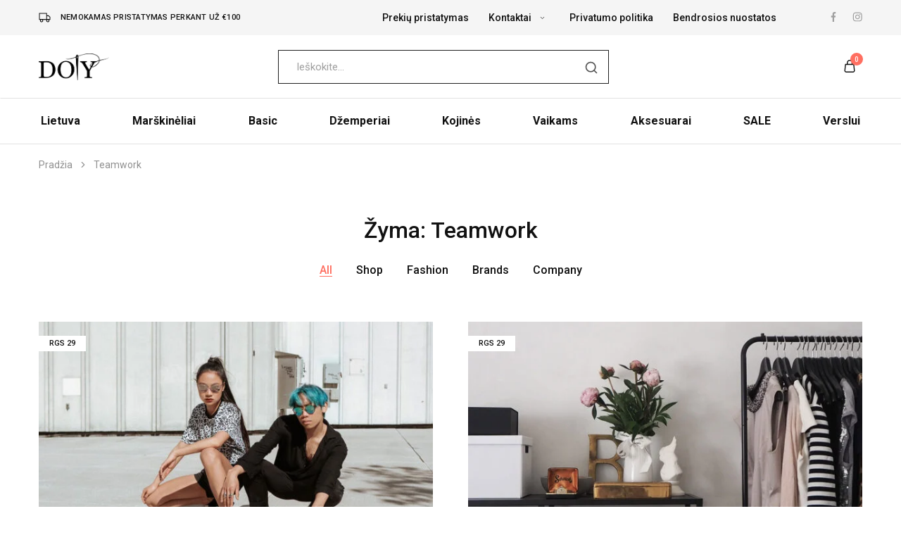

--- FILE ---
content_type: text/html; charset=UTF-8
request_url: https://dotyshop.lt/tag/teamwork/
body_size: 29390
content:
<!doctype html>
<html lang="lt-LT">
<head>
    <meta charset="UTF-8">
    <meta name="viewport" content="width=device-width, initial-scale=1">
    <link rel="profile" href="https://gmpg.org/xfn/11">

	<title>Teamwork &#8211; dotyshop.lt</title>
<meta name='robots' content='max-image-preview:large' />
	<style>img:is([sizes="auto" i], [sizes^="auto," i]) { contain-intrinsic-size: 3000px 1500px }</style>
	<link rel="alternate" type="application/rss+xml" title="dotyshop.lt &raquo; Įrašų RSS srautas" href="https://dotyshop.lt/feed/" />
<link rel="alternate" type="application/rss+xml" title="dotyshop.lt &raquo; Komentarų RSS srautas" href="https://dotyshop.lt/comments/feed/" />
<link rel="alternate" type="application/rss+xml" title="dotyshop.lt &raquo; Žymos „Teamwork“ RSS srautas" href="https://dotyshop.lt/tag/teamwork/feed/" />
<script type="text/javascript">
/* <![CDATA[ */
window._wpemojiSettings = {"baseUrl":"https:\/\/s.w.org\/images\/core\/emoji\/15.0.3\/72x72\/","ext":".png","svgUrl":"https:\/\/s.w.org\/images\/core\/emoji\/15.0.3\/svg\/","svgExt":".svg","source":{"concatemoji":"https:\/\/dotyshop.lt\/wp-includes\/js\/wp-emoji-release.min.js?ver=0dbf664e6adb1bed9f14ca627218bb53"}};
/*! This file is auto-generated */
!function(i,n){var o,s,e;function c(e){try{var t={supportTests:e,timestamp:(new Date).valueOf()};sessionStorage.setItem(o,JSON.stringify(t))}catch(e){}}function p(e,t,n){e.clearRect(0,0,e.canvas.width,e.canvas.height),e.fillText(t,0,0);var t=new Uint32Array(e.getImageData(0,0,e.canvas.width,e.canvas.height).data),r=(e.clearRect(0,0,e.canvas.width,e.canvas.height),e.fillText(n,0,0),new Uint32Array(e.getImageData(0,0,e.canvas.width,e.canvas.height).data));return t.every(function(e,t){return e===r[t]})}function u(e,t,n){switch(t){case"flag":return n(e,"\ud83c\udff3\ufe0f\u200d\u26a7\ufe0f","\ud83c\udff3\ufe0f\u200b\u26a7\ufe0f")?!1:!n(e,"\ud83c\uddfa\ud83c\uddf3","\ud83c\uddfa\u200b\ud83c\uddf3")&&!n(e,"\ud83c\udff4\udb40\udc67\udb40\udc62\udb40\udc65\udb40\udc6e\udb40\udc67\udb40\udc7f","\ud83c\udff4\u200b\udb40\udc67\u200b\udb40\udc62\u200b\udb40\udc65\u200b\udb40\udc6e\u200b\udb40\udc67\u200b\udb40\udc7f");case"emoji":return!n(e,"\ud83d\udc26\u200d\u2b1b","\ud83d\udc26\u200b\u2b1b")}return!1}function f(e,t,n){var r="undefined"!=typeof WorkerGlobalScope&&self instanceof WorkerGlobalScope?new OffscreenCanvas(300,150):i.createElement("canvas"),a=r.getContext("2d",{willReadFrequently:!0}),o=(a.textBaseline="top",a.font="600 32px Arial",{});return e.forEach(function(e){o[e]=t(a,e,n)}),o}function t(e){var t=i.createElement("script");t.src=e,t.defer=!0,i.head.appendChild(t)}"undefined"!=typeof Promise&&(o="wpEmojiSettingsSupports",s=["flag","emoji"],n.supports={everything:!0,everythingExceptFlag:!0},e=new Promise(function(e){i.addEventListener("DOMContentLoaded",e,{once:!0})}),new Promise(function(t){var n=function(){try{var e=JSON.parse(sessionStorage.getItem(o));if("object"==typeof e&&"number"==typeof e.timestamp&&(new Date).valueOf()<e.timestamp+604800&&"object"==typeof e.supportTests)return e.supportTests}catch(e){}return null}();if(!n){if("undefined"!=typeof Worker&&"undefined"!=typeof OffscreenCanvas&&"undefined"!=typeof URL&&URL.createObjectURL&&"undefined"!=typeof Blob)try{var e="postMessage("+f.toString()+"("+[JSON.stringify(s),u.toString(),p.toString()].join(",")+"));",r=new Blob([e],{type:"text/javascript"}),a=new Worker(URL.createObjectURL(r),{name:"wpTestEmojiSupports"});return void(a.onmessage=function(e){c(n=e.data),a.terminate(),t(n)})}catch(e){}c(n=f(s,u,p))}t(n)}).then(function(e){for(var t in e)n.supports[t]=e[t],n.supports.everything=n.supports.everything&&n.supports[t],"flag"!==t&&(n.supports.everythingExceptFlag=n.supports.everythingExceptFlag&&n.supports[t]);n.supports.everythingExceptFlag=n.supports.everythingExceptFlag&&!n.supports.flag,n.DOMReady=!1,n.readyCallback=function(){n.DOMReady=!0}}).then(function(){return e}).then(function(){var e;n.supports.everything||(n.readyCallback(),(e=n.source||{}).concatemoji?t(e.concatemoji):e.wpemoji&&e.twemoji&&(t(e.twemoji),t(e.wpemoji)))}))}((window,document),window._wpemojiSettings);
/* ]]> */
</script>
<link rel='stylesheet' id='berocket_cart_suggestion_style-css' href='https://dotyshop.lt/wp-content/plugins/cart-products-suggestions-for-woocommerce/css/frontend.css?ver=3.6.2.2' type='text/css' media='all' />
<link rel='stylesheet' id='berocket_cart_suggestion_slider-css' href='https://dotyshop.lt/wp-content/plugins/cart-products-suggestions-for-woocommerce/css/unslider.css?ver=0dbf664e6adb1bed9f14ca627218bb53' type='text/css' media='all' />
<style id='wp-emoji-styles-inline-css' type='text/css'>

	img.wp-smiley, img.emoji {
		display: inline !important;
		border: none !important;
		box-shadow: none !important;
		height: 1em !important;
		width: 1em !important;
		margin: 0 0.07em !important;
		vertical-align: -0.1em !important;
		background: none !important;
		padding: 0 !important;
	}
</style>
<link rel='stylesheet' id='wp-block-library-css' href='https://dotyshop.lt/wp-includes/css/dist/block-library/style.min.css?ver=0dbf664e6adb1bed9f14ca627218bb53' type='text/css' media='all' />
<style id='wp-block-library-theme-inline-css' type='text/css'>
.wp-block-audio :where(figcaption){color:#555;font-size:13px;text-align:center}.is-dark-theme .wp-block-audio :where(figcaption){color:#ffffffa6}.wp-block-audio{margin:0 0 1em}.wp-block-code{border:1px solid #ccc;border-radius:4px;font-family:Menlo,Consolas,monaco,monospace;padding:.8em 1em}.wp-block-embed :where(figcaption){color:#555;font-size:13px;text-align:center}.is-dark-theme .wp-block-embed :where(figcaption){color:#ffffffa6}.wp-block-embed{margin:0 0 1em}.blocks-gallery-caption{color:#555;font-size:13px;text-align:center}.is-dark-theme .blocks-gallery-caption{color:#ffffffa6}:root :where(.wp-block-image figcaption){color:#555;font-size:13px;text-align:center}.is-dark-theme :root :where(.wp-block-image figcaption){color:#ffffffa6}.wp-block-image{margin:0 0 1em}.wp-block-pullquote{border-bottom:4px solid;border-top:4px solid;color:currentColor;margin-bottom:1.75em}.wp-block-pullquote cite,.wp-block-pullquote footer,.wp-block-pullquote__citation{color:currentColor;font-size:.8125em;font-style:normal;text-transform:uppercase}.wp-block-quote{border-left:.25em solid;margin:0 0 1.75em;padding-left:1em}.wp-block-quote cite,.wp-block-quote footer{color:currentColor;font-size:.8125em;font-style:normal;position:relative}.wp-block-quote:where(.has-text-align-right){border-left:none;border-right:.25em solid;padding-left:0;padding-right:1em}.wp-block-quote:where(.has-text-align-center){border:none;padding-left:0}.wp-block-quote.is-large,.wp-block-quote.is-style-large,.wp-block-quote:where(.is-style-plain){border:none}.wp-block-search .wp-block-search__label{font-weight:700}.wp-block-search__button{border:1px solid #ccc;padding:.375em .625em}:where(.wp-block-group.has-background){padding:1.25em 2.375em}.wp-block-separator.has-css-opacity{opacity:.4}.wp-block-separator{border:none;border-bottom:2px solid;margin-left:auto;margin-right:auto}.wp-block-separator.has-alpha-channel-opacity{opacity:1}.wp-block-separator:not(.is-style-wide):not(.is-style-dots){width:100px}.wp-block-separator.has-background:not(.is-style-dots){border-bottom:none;height:1px}.wp-block-separator.has-background:not(.is-style-wide):not(.is-style-dots){height:2px}.wp-block-table{margin:0 0 1em}.wp-block-table td,.wp-block-table th{word-break:normal}.wp-block-table :where(figcaption){color:#555;font-size:13px;text-align:center}.is-dark-theme .wp-block-table :where(figcaption){color:#ffffffa6}.wp-block-video :where(figcaption){color:#555;font-size:13px;text-align:center}.is-dark-theme .wp-block-video :where(figcaption){color:#ffffffa6}.wp-block-video{margin:0 0 1em}:root :where(.wp-block-template-part.has-background){margin-bottom:0;margin-top:0;padding:1.25em 2.375em}
</style>
<link rel='stylesheet' id='woolentor-block-common-css' href='https://dotyshop.lt/wp-content/plugins/woolentor-addons/woolentor-blocks/src/assets/css/common-style.css?ver=2.8.7' type='text/css' media='all' />
<link rel='stylesheet' id='woolentor-block-default-css' href='https://dotyshop.lt/wp-content/plugins/woolentor-addons/woolentor-blocks/src/assets/css/style-index.css?ver=2.8.7' type='text/css' media='all' />
<style id='classic-theme-styles-inline-css' type='text/css'>
/*! This file is auto-generated */
.wp-block-button__link{color:#fff;background-color:#32373c;border-radius:9999px;box-shadow:none;text-decoration:none;padding:calc(.667em + 2px) calc(1.333em + 2px);font-size:1.125em}.wp-block-file__button{background:#32373c;color:#fff;text-decoration:none}
</style>
<style id='global-styles-inline-css' type='text/css'>
:root{--wp--preset--aspect-ratio--square: 1;--wp--preset--aspect-ratio--4-3: 4/3;--wp--preset--aspect-ratio--3-4: 3/4;--wp--preset--aspect-ratio--3-2: 3/2;--wp--preset--aspect-ratio--2-3: 2/3;--wp--preset--aspect-ratio--16-9: 16/9;--wp--preset--aspect-ratio--9-16: 9/16;--wp--preset--color--black: #000000;--wp--preset--color--cyan-bluish-gray: #abb8c3;--wp--preset--color--white: #ffffff;--wp--preset--color--pale-pink: #f78da7;--wp--preset--color--vivid-red: #cf2e2e;--wp--preset--color--luminous-vivid-orange: #ff6900;--wp--preset--color--luminous-vivid-amber: #fcb900;--wp--preset--color--light-green-cyan: #7bdcb5;--wp--preset--color--vivid-green-cyan: #00d084;--wp--preset--color--pale-cyan-blue: #8ed1fc;--wp--preset--color--vivid-cyan-blue: #0693e3;--wp--preset--color--vivid-purple: #9b51e0;--wp--preset--gradient--vivid-cyan-blue-to-vivid-purple: linear-gradient(135deg,rgba(6,147,227,1) 0%,rgb(155,81,224) 100%);--wp--preset--gradient--light-green-cyan-to-vivid-green-cyan: linear-gradient(135deg,rgb(122,220,180) 0%,rgb(0,208,130) 100%);--wp--preset--gradient--luminous-vivid-amber-to-luminous-vivid-orange: linear-gradient(135deg,rgba(252,185,0,1) 0%,rgba(255,105,0,1) 100%);--wp--preset--gradient--luminous-vivid-orange-to-vivid-red: linear-gradient(135deg,rgba(255,105,0,1) 0%,rgb(207,46,46) 100%);--wp--preset--gradient--very-light-gray-to-cyan-bluish-gray: linear-gradient(135deg,rgb(238,238,238) 0%,rgb(169,184,195) 100%);--wp--preset--gradient--cool-to-warm-spectrum: linear-gradient(135deg,rgb(74,234,220) 0%,rgb(151,120,209) 20%,rgb(207,42,186) 40%,rgb(238,44,130) 60%,rgb(251,105,98) 80%,rgb(254,248,76) 100%);--wp--preset--gradient--blush-light-purple: linear-gradient(135deg,rgb(255,206,236) 0%,rgb(152,150,240) 100%);--wp--preset--gradient--blush-bordeaux: linear-gradient(135deg,rgb(254,205,165) 0%,rgb(254,45,45) 50%,rgb(107,0,62) 100%);--wp--preset--gradient--luminous-dusk: linear-gradient(135deg,rgb(255,203,112) 0%,rgb(199,81,192) 50%,rgb(65,88,208) 100%);--wp--preset--gradient--pale-ocean: linear-gradient(135deg,rgb(255,245,203) 0%,rgb(182,227,212) 50%,rgb(51,167,181) 100%);--wp--preset--gradient--electric-grass: linear-gradient(135deg,rgb(202,248,128) 0%,rgb(113,206,126) 100%);--wp--preset--gradient--midnight: linear-gradient(135deg,rgb(2,3,129) 0%,rgb(40,116,252) 100%);--wp--preset--font-size--small: 13px;--wp--preset--font-size--medium: 20px;--wp--preset--font-size--large: 36px;--wp--preset--font-size--x-large: 42px;--wp--preset--font-family--inter: "Inter", sans-serif;--wp--preset--font-family--cardo: Cardo;--wp--preset--spacing--20: 0.44rem;--wp--preset--spacing--30: 0.67rem;--wp--preset--spacing--40: 1rem;--wp--preset--spacing--50: 1.5rem;--wp--preset--spacing--60: 2.25rem;--wp--preset--spacing--70: 3.38rem;--wp--preset--spacing--80: 5.06rem;--wp--preset--shadow--natural: 6px 6px 9px rgba(0, 0, 0, 0.2);--wp--preset--shadow--deep: 12px 12px 50px rgba(0, 0, 0, 0.4);--wp--preset--shadow--sharp: 6px 6px 0px rgba(0, 0, 0, 0.2);--wp--preset--shadow--outlined: 6px 6px 0px -3px rgba(255, 255, 255, 1), 6px 6px rgba(0, 0, 0, 1);--wp--preset--shadow--crisp: 6px 6px 0px rgba(0, 0, 0, 1);}:where(.is-layout-flex){gap: 0.5em;}:where(.is-layout-grid){gap: 0.5em;}body .is-layout-flex{display: flex;}.is-layout-flex{flex-wrap: wrap;align-items: center;}.is-layout-flex > :is(*, div){margin: 0;}body .is-layout-grid{display: grid;}.is-layout-grid > :is(*, div){margin: 0;}:where(.wp-block-columns.is-layout-flex){gap: 2em;}:where(.wp-block-columns.is-layout-grid){gap: 2em;}:where(.wp-block-post-template.is-layout-flex){gap: 1.25em;}:where(.wp-block-post-template.is-layout-grid){gap: 1.25em;}.has-black-color{color: var(--wp--preset--color--black) !important;}.has-cyan-bluish-gray-color{color: var(--wp--preset--color--cyan-bluish-gray) !important;}.has-white-color{color: var(--wp--preset--color--white) !important;}.has-pale-pink-color{color: var(--wp--preset--color--pale-pink) !important;}.has-vivid-red-color{color: var(--wp--preset--color--vivid-red) !important;}.has-luminous-vivid-orange-color{color: var(--wp--preset--color--luminous-vivid-orange) !important;}.has-luminous-vivid-amber-color{color: var(--wp--preset--color--luminous-vivid-amber) !important;}.has-light-green-cyan-color{color: var(--wp--preset--color--light-green-cyan) !important;}.has-vivid-green-cyan-color{color: var(--wp--preset--color--vivid-green-cyan) !important;}.has-pale-cyan-blue-color{color: var(--wp--preset--color--pale-cyan-blue) !important;}.has-vivid-cyan-blue-color{color: var(--wp--preset--color--vivid-cyan-blue) !important;}.has-vivid-purple-color{color: var(--wp--preset--color--vivid-purple) !important;}.has-black-background-color{background-color: var(--wp--preset--color--black) !important;}.has-cyan-bluish-gray-background-color{background-color: var(--wp--preset--color--cyan-bluish-gray) !important;}.has-white-background-color{background-color: var(--wp--preset--color--white) !important;}.has-pale-pink-background-color{background-color: var(--wp--preset--color--pale-pink) !important;}.has-vivid-red-background-color{background-color: var(--wp--preset--color--vivid-red) !important;}.has-luminous-vivid-orange-background-color{background-color: var(--wp--preset--color--luminous-vivid-orange) !important;}.has-luminous-vivid-amber-background-color{background-color: var(--wp--preset--color--luminous-vivid-amber) !important;}.has-light-green-cyan-background-color{background-color: var(--wp--preset--color--light-green-cyan) !important;}.has-vivid-green-cyan-background-color{background-color: var(--wp--preset--color--vivid-green-cyan) !important;}.has-pale-cyan-blue-background-color{background-color: var(--wp--preset--color--pale-cyan-blue) !important;}.has-vivid-cyan-blue-background-color{background-color: var(--wp--preset--color--vivid-cyan-blue) !important;}.has-vivid-purple-background-color{background-color: var(--wp--preset--color--vivid-purple) !important;}.has-black-border-color{border-color: var(--wp--preset--color--black) !important;}.has-cyan-bluish-gray-border-color{border-color: var(--wp--preset--color--cyan-bluish-gray) !important;}.has-white-border-color{border-color: var(--wp--preset--color--white) !important;}.has-pale-pink-border-color{border-color: var(--wp--preset--color--pale-pink) !important;}.has-vivid-red-border-color{border-color: var(--wp--preset--color--vivid-red) !important;}.has-luminous-vivid-orange-border-color{border-color: var(--wp--preset--color--luminous-vivid-orange) !important;}.has-luminous-vivid-amber-border-color{border-color: var(--wp--preset--color--luminous-vivid-amber) !important;}.has-light-green-cyan-border-color{border-color: var(--wp--preset--color--light-green-cyan) !important;}.has-vivid-green-cyan-border-color{border-color: var(--wp--preset--color--vivid-green-cyan) !important;}.has-pale-cyan-blue-border-color{border-color: var(--wp--preset--color--pale-cyan-blue) !important;}.has-vivid-cyan-blue-border-color{border-color: var(--wp--preset--color--vivid-cyan-blue) !important;}.has-vivid-purple-border-color{border-color: var(--wp--preset--color--vivid-purple) !important;}.has-vivid-cyan-blue-to-vivid-purple-gradient-background{background: var(--wp--preset--gradient--vivid-cyan-blue-to-vivid-purple) !important;}.has-light-green-cyan-to-vivid-green-cyan-gradient-background{background: var(--wp--preset--gradient--light-green-cyan-to-vivid-green-cyan) !important;}.has-luminous-vivid-amber-to-luminous-vivid-orange-gradient-background{background: var(--wp--preset--gradient--luminous-vivid-amber-to-luminous-vivid-orange) !important;}.has-luminous-vivid-orange-to-vivid-red-gradient-background{background: var(--wp--preset--gradient--luminous-vivid-orange-to-vivid-red) !important;}.has-very-light-gray-to-cyan-bluish-gray-gradient-background{background: var(--wp--preset--gradient--very-light-gray-to-cyan-bluish-gray) !important;}.has-cool-to-warm-spectrum-gradient-background{background: var(--wp--preset--gradient--cool-to-warm-spectrum) !important;}.has-blush-light-purple-gradient-background{background: var(--wp--preset--gradient--blush-light-purple) !important;}.has-blush-bordeaux-gradient-background{background: var(--wp--preset--gradient--blush-bordeaux) !important;}.has-luminous-dusk-gradient-background{background: var(--wp--preset--gradient--luminous-dusk) !important;}.has-pale-ocean-gradient-background{background: var(--wp--preset--gradient--pale-ocean) !important;}.has-electric-grass-gradient-background{background: var(--wp--preset--gradient--electric-grass) !important;}.has-midnight-gradient-background{background: var(--wp--preset--gradient--midnight) !important;}.has-small-font-size{font-size: var(--wp--preset--font-size--small) !important;}.has-medium-font-size{font-size: var(--wp--preset--font-size--medium) !important;}.has-large-font-size{font-size: var(--wp--preset--font-size--large) !important;}.has-x-large-font-size{font-size: var(--wp--preset--font-size--x-large) !important;}
:where(.wp-block-post-template.is-layout-flex){gap: 1.25em;}:where(.wp-block-post-template.is-layout-grid){gap: 1.25em;}
:where(.wp-block-columns.is-layout-flex){gap: 2em;}:where(.wp-block-columns.is-layout-grid){gap: 2em;}
:root :where(.wp-block-pullquote){font-size: 1.5em;line-height: 1.6;}
</style>
<style id='dovana-inline-style-inline-css' type='text/css'>

    .dovana-card {
        display: flex;
        align-items: center;
        border-radius: 8px;
        border: 1px solid #e0e0e0;
        padding: 10px 15px;
        margin-bottom: 15px;
        background: #fdfdfd;
        box-shadow: 0 2px 5px rgba(0,0,0,0.05);
        gap: 10px;
    }
    .dovana-card img {
        border-radius: 5px;
        max-width: 60px;
        height: auto;
    }
    .dovana-right {
        display: flex;
        flex-direction: column;
        flex: 1;
    }
    .dovana-progress-bar {
        background: #eee;
        width: 100%;
        height: 8px;
        border-radius: 5px;
        overflow: hidden;
        margin-top: 8px;
    }
    .dovana-progress-bar-fill {
        background: #46b450;
        height: 100%;
        width: 0%;
        transition: width 0.3s ease;
    }
    div.woocommerce-message.cart-notification {
        background: #fff;
        color: #3d3d3d;
        border-radius: 5px;
        border: 1px solid rgba(0, 0, 0, 0.2);
    }
    
</style>
<style id='woocommerce-inline-inline-css' type='text/css'>
.woocommerce form .form-row .required { visibility: visible; }
</style>
<link rel='stylesheet' id='wcboost-variation-swatches-css' href='https://dotyshop.lt/wp-content/plugins/wcboost-variation-swatches/assets/css/frontend.css?ver=1.1.2' type='text/css' media='all' />
<style id='wcboost-variation-swatches-inline-css' type='text/css'>
:root { --wcboost-swatches-item-width: 30px; --wcboost-swatches-item-height: 30px; }
</style>
<link rel='stylesheet' id='montonio-style-css' href='https://dotyshop.lt/wp-content/plugins/montonio-for-woocommerce/assets/css/montonio-style.css?ver=9.0.1' type='text/css' media='all' />
<link rel='stylesheet' id='elementor-icons-css' href='https://dotyshop.lt/wp-content/plugins/elementor/assets/lib/eicons/css/elementor-icons.min.css?ver=5.29.0' type='text/css' media='all' />
<link rel='stylesheet' id='elementor-frontend-css' href='https://dotyshop.lt/wp-content/plugins/elementor/assets/css/frontend.min.css?ver=3.20.4' type='text/css' media='all' />
<link rel='stylesheet' id='swiper-css' href='https://dotyshop.lt/wp-content/plugins/elementor/assets/lib/swiper/v8/css/swiper.min.css?ver=8.4.5' type='text/css' media='all' />
<link rel='stylesheet' id='elementor-post-1390-css' href='https://dotyshop.lt/wp-content/uploads/elementor/css/post-1390.css?ver=1764098509' type='text/css' media='all' />
<link rel='stylesheet' id='font-awesome-5-all-css' href='https://dotyshop.lt/wp-content/plugins/elementor/assets/lib/font-awesome/css/all.min.css?ver=3.20.4' type='text/css' media='all' />
<link rel='stylesheet' id='font-awesome-4-shim-css' href='https://dotyshop.lt/wp-content/plugins/elementor/assets/lib/font-awesome/css/v4-shims.min.css?ver=3.20.4' type='text/css' media='all' />
<link rel='stylesheet' id='razzi-deals-css' href='https://dotyshop.lt/wp-content/plugins/razzi-addons/modules/product-deals/assets/deals.css?ver=1.0.0' type='text/css' media='all' />
<link rel='stylesheet' id='font-awesome-css' href='https://dotyshop.lt/wp-content/plugins/elementor/assets/lib/font-awesome/css/font-awesome.min.css?ver=4.7.0' type='text/css' media='all' />
<link rel='stylesheet' id='simple-line-icons-wl-css' href='https://dotyshop.lt/wp-content/plugins/woolentor-addons/assets/css/simple-line-icons.css?ver=2.8.7' type='text/css' media='all' />
<link rel='stylesheet' id='htflexboxgrid-css' href='https://dotyshop.lt/wp-content/plugins/woolentor-addons/assets/css/htflexboxgrid.css?ver=2.8.7' type='text/css' media='all' />
<link rel='stylesheet' id='slick-css' href='https://dotyshop.lt/wp-content/plugins/woolentor-addons/assets/css/slick.css?ver=2.8.7' type='text/css' media='all' />
<link rel='stylesheet' id='woolentor-widgets-css' href='https://dotyshop.lt/wp-content/plugins/woolentor-addons/assets/css/woolentor-widgets.css?ver=2.8.7' type='text/css' media='all' />
<link rel='stylesheet' id='brands-styles-css' href='https://dotyshop.lt/wp-content/plugins/woocommerce/assets/css/brands.css?ver=9.7.2' type='text/css' media='all' />
<link rel='stylesheet' id='razzi-fonts-css' href='https://fonts.googleapis.com/css?family=Jost%3A200%2C300%2C400%2C500%2C600%2C700%2C800&#038;subset=latin%2Clatin-ext&#038;ver=20200928' type='text/css' media='all' />
<link rel='stylesheet' id='razzi-css' href='https://dotyshop.lt/wp-content/themes/razzi/style.css?ver=20211213' type='text/css' media='all' />
<style id='razzi-inline-css' type='text/css'>
.topbar {height: 50px}.header-sticky .site-header.minimized .header-main{ height: 70px; }@media (min-width: 767px) {#campaign-bar { height: 52px;}}.header-sticky.woocommerce-cart .cart-collaterals { top: 120px; }.header-sticky.woocommerce-cart.admin-bar .cart-collaterals { top: 152px; }.header-sticky.single-product div.product.layout-v5 .entry-summary { top: 100px; }.header-sticky.single-product.admin-bar div.product.layout-v5 .entry-summary { top: 132px; }.razzi-boxed-layout  {}#page-header .page-header__title.custom-spacing { padding-top: 50px; }#page-header .page-header__title.custom-spacing { padding-bottom: 50px; }.footer-extra { --rz-text-color-gray: #ffffff }.footer-main { background-color: #ffffff }.footer-main { --rz-text-color-gray: #767676 }.footer-newsletter { --rz-footer-newsletter-top-spacing: 110px }.footer-newsletter { --rz-footer-newsletter-bottom-spacing: 41px }.footer-extra { --rz-footer-extra-top-spacing: 105px }.footer-extra { --rz-footer-extra-bottom-spacing: 112px }.footer-widgets { --rz-footer-widget-top-spacing: 100px }.footer-widgets { --rz-footer-widget-bottom-spacing: 64px }.footer-main { --rz-footer-main-top-spacing: 33px }.footer-main { --rz-footer-main-bottom-spacing: 33px }body, body .hotspot-modal, button,input,select,optgroup,textarea{font-family: -apple-system, BlinkMacSystemFont, "Segoe UI", Roboto, Oxygen-Sans, Ubuntu, Cantarell, "Helvetica Neue", sans-serif;}.main-navigation a, .hamburger-navigation a{font-weight: 700;}.page-header__title{font-family: -apple-system, BlinkMacSystemFont, "Segoe UI", Roboto, Oxygen-Sans, Ubuntu, Cantarell, "Helvetica Neue", sans-serif;}@media (max-width: 767px){ }
</style>
<link rel='stylesheet' id='select2-css' href='https://dotyshop.lt/wp-content/plugins/woocommerce/assets/css/select2.css?ver=9.7.2' type='text/css' media='all' />
<link rel='stylesheet' id='razzi-woocommerce-style-css' href='https://dotyshop.lt/wp-content/themes/razzi/woocommerce.css?ver=20211213' type='text/css' media='all' />
<style id='razzi-woocommerce-style-inline-css' type='text/css'>
.razzi-catalog-page .catalog-page-header--layout-1 .page-header__title {padding-top: 92px}.razzi-catalog-page .catalog-page-header--layout-2 {padding-top: 92px}.razzi-catalog-page .catalog-page-header--layout-1 .page-header__title {padding-bottom: 92px}.razzi-catalog-page .catalog-page-header--layout-2 {padding-bottom: 92px}
</style>
<link rel='stylesheet' id='google-fonts-1-css' href='https://fonts.googleapis.com/css?family=Roboto%3A100%2C100italic%2C200%2C200italic%2C300%2C300italic%2C400%2C400italic%2C500%2C500italic%2C600%2C600italic%2C700%2C700italic%2C800%2C800italic%2C900%2C900italic%7CRoboto+Slab%3A100%2C100italic%2C200%2C200italic%2C300%2C300italic%2C400%2C400italic%2C500%2C500italic%2C600%2C600italic%2C700%2C700italic%2C800%2C800italic%2C900%2C900italic&#038;display=auto&#038;subset=latin-ext&#038;ver=6.7.4' type='text/css' media='all' />
<link rel="preconnect" href="https://fonts.gstatic.com/" crossorigin><script type="text/template" id="tmpl-variation-template">
	<div class="woocommerce-variation-description">{{{ data.variation.variation_description }}}</div>
	<div class="woocommerce-variation-price">{{{ data.variation.price_html }}}</div>
	<div class="woocommerce-variation-availability">{{{ data.variation.availability_html }}}</div>
</script>
<script type="text/template" id="tmpl-unavailable-variation-template">
	<p role="alert">Deja, šis produktas neprieinamas. Pasirinkite kitokią kombinaciją.</p>
</script>
<script type="text/javascript" src="https://dotyshop.lt/wp-includes/js/jquery/jquery.min.js?ver=3.7.1" id="jquery-core-js"></script>
<script type="text/javascript" src="https://dotyshop.lt/wp-includes/js/jquery/jquery-migrate.min.js?ver=3.4.1" id="jquery-migrate-js"></script>
<script type="text/javascript" src="https://dotyshop.lt/wp-content/plugins/cart-products-suggestions-for-woocommerce/js/suggestions.js?ver=3.6.2.2" id="berocket_cart_suggestion_frontend-js"></script>
<script type="text/javascript" src="https://dotyshop.lt/wp-content/plugins/cart-products-suggestions-for-woocommerce/js/unslider-min.js?ver=0dbf664e6adb1bed9f14ca627218bb53" id="berocket_cart_suggestion_slider_js-js"></script>
<script type="text/javascript" src="https://dotyshop.lt/wp-content/plugins/woocommerce/assets/js/jquery-blockui/jquery.blockUI.min.js?ver=2.7.0-wc.9.7.2" id="jquery-blockui-js" defer="defer" data-wp-strategy="defer"></script>
<script type="text/javascript" id="wc-add-to-cart-js-extra">
/* <![CDATA[ */
var wc_add_to_cart_params = {"ajax_url":"\/wp-admin\/admin-ajax.php","wc_ajax_url":"\/?wc-ajax=%%endpoint%%","i18n_view_cart":"Krep\u0161elis","cart_url":"https:\/\/dotyshop.lt\/krepselis\/","is_cart":"","cart_redirect_after_add":"no"};
/* ]]> */
</script>
<script type="text/javascript" src="https://dotyshop.lt/wp-content/plugins/woocommerce/assets/js/frontend/add-to-cart.min.js?ver=9.7.2" id="wc-add-to-cart-js" defer="defer" data-wp-strategy="defer"></script>
<script type="text/javascript" src="https://dotyshop.lt/wp-content/plugins/woocommerce/assets/js/js-cookie/js.cookie.min.js?ver=2.1.4-wc.9.7.2" id="js-cookie-js" defer="defer" data-wp-strategy="defer"></script>
<script type="text/javascript" id="woocommerce-js-extra">
/* <![CDATA[ */
var woocommerce_params = {"ajax_url":"\/wp-admin\/admin-ajax.php","wc_ajax_url":"\/?wc-ajax=%%endpoint%%","i18n_password_show":"Show password","i18n_password_hide":"Hide password"};
/* ]]> */
</script>
<script type="text/javascript" src="https://dotyshop.lt/wp-content/plugins/woocommerce/assets/js/frontend/woocommerce.min.js?ver=9.7.2" id="woocommerce-js" defer="defer" data-wp-strategy="defer"></script>
<script type="text/javascript" src="https://dotyshop.lt/wp-content/plugins/elementor/assets/lib/font-awesome/js/v4-shims.min.js?ver=3.20.4" id="font-awesome-4-shim-js"></script>
<!--[if lt IE 9]>
<script type="text/javascript" src="https://dotyshop.lt/wp-content/themes/razzi/assets/js/plugins/html5shiv.min.js?ver=3.7.2" id="html5shiv-js"></script>
<![endif]-->
<!--[if lt IE 9]>
<script type="text/javascript" src="https://dotyshop.lt/wp-content/themes/razzi/assets/js/plugins/respond.min.js?ver=1.4.2" id="respond-js"></script>
<![endif]-->
<script type="text/javascript" id="wc-cart-fragments-js-extra">
/* <![CDATA[ */
var wc_cart_fragments_params = {"ajax_url":"\/wp-admin\/admin-ajax.php","wc_ajax_url":"\/?wc-ajax=%%endpoint%%","cart_hash_key":"wc_cart_hash_5ee93db5fe43d170908647afd2655a52","fragment_name":"wc_fragments_5ee93db5fe43d170908647afd2655a52","request_timeout":"5000"};
/* ]]> */
</script>
<script type="text/javascript" src="https://dotyshop.lt/wp-content/plugins/woocommerce/assets/js/frontend/cart-fragments.min.js?ver=9.7.2" id="wc-cart-fragments-js" defer="defer" data-wp-strategy="defer"></script>
<script type="text/javascript" src="https://dotyshop.lt/wp-content/plugins/woocommerce/assets/js/selectWoo/selectWoo.full.min.js?ver=1.0.9-wc.9.7.2" id="selectWoo-js" defer="defer" data-wp-strategy="defer"></script>
<script type="text/javascript" src="https://dotyshop.lt/wp-includes/js/underscore.min.js?ver=1.13.7" id="underscore-js"></script>
<script type="text/javascript" id="wp-util-js-extra">
/* <![CDATA[ */
var _wpUtilSettings = {"ajax":{"url":"\/wp-admin\/admin-ajax.php"}};
/* ]]> */
</script>
<script type="text/javascript" src="https://dotyshop.lt/wp-includes/js/wp-util.min.js?ver=0dbf664e6adb1bed9f14ca627218bb53" id="wp-util-js"></script>
<script type="text/javascript" id="enhanced-ecommerce-google-analytics-js-extra">
/* <![CDATA[ */
var ConvAioGlobal = {"nonce":"bdfec8bbff"};
/* ]]> */
</script>
<script data-cfasync="false" data-no-optimize="1" data-pagespeed-no-defer type="text/javascript" src="https://dotyshop.lt/wp-content/plugins/enhanced-e-commerce-for-woocommerce-store/public/js/con-gtm-google-analytics.js?ver=7.2.4" id="enhanced-ecommerce-google-analytics-js"></script>
<script data-cfasync="false" data-no-optimize="1" data-pagespeed-no-defer type="text/javascript" id="enhanced-ecommerce-google-analytics-js-after">
/* <![CDATA[ */
tvc_smd={"tvc_wcv":"9.7.2","tvc_wpv":"6.7.4","tvc_eev":"7.2.4","tvc_cnf":{"t_cg":"","t_ec":"","t_ee":"on","t_df":"","t_gUser":"1","t_UAen":"on","t_thr":"6","t_IPA":"1","t_PrivacyPolicy":"1"},"tvc_sub_data":{"sub_id":"45842","cu_id":"38870","pl_id":"1","ga_tra_option":"GA4","ga_property_id":"","ga_measurement_id":"G-DGZ6KFCBP5","ga_ads_id":"","ga_gmc_id":"","ga_gmc_id_p":"","op_gtag_js":"0","op_en_e_t":"0","op_rm_t_t":"0","op_dy_rm_t_t":"0","op_li_ga_wi_ads":"0","gmc_is_product_sync":"0","gmc_is_site_verified":"0","gmc_is_domain_claim":"0","gmc_product_count":"0","fb_pixel_id":"223463226011621","tracking_method":"gtm","user_gtm_id":"conversios-gtm"}};
/* ]]> */
</script>
<script type="text/javascript" id="wc-add-to-cart-variation-js-extra">
/* <![CDATA[ */
var wc_add_to_cart_variation_params = {"wc_ajax_url":"\/?wc-ajax=%%endpoint%%","i18n_no_matching_variations_text":"Deja, J\u016bs\u0173 u\u017eklausos neatitiko jokie produktai. Pasirinkite kitoki\u0105 kombinacij\u0105.","i18n_make_a_selection_text":"Pasirinkite produkto savybes prie\u0161 prid\u0117dami \u0161\u012f produkt\u0105 \u012f savo krep\u0161el\u012f.","i18n_unavailable_text":"Deja, \u0161is produktas neprieinamas. Pasirinkite kitoki\u0105 kombinacij\u0105.","i18n_reset_alert_text":"Your selection has been reset. Please select some product options before adding this product to your cart."};
/* ]]> */
</script>
<script type="text/javascript" src="https://dotyshop.lt/wp-content/plugins/woocommerce/assets/js/frontend/add-to-cart-variation.min.js?ver=9.7.2" id="wc-add-to-cart-variation-js" defer="defer" data-wp-strategy="defer"></script>
<link rel="https://api.w.org/" href="https://dotyshop.lt/wp-json/" /><link rel="alternate" title="JSON" type="application/json" href="https://dotyshop.lt/wp-json/wp/v2/tags/254" /><link rel="EditURI" type="application/rsd+xml" title="RSD" href="https://dotyshop.lt/xmlrpc.php?rsd" />
<style>.woocommerce .br_cart_suggestions .brcs_image .brcs_product {
    width: 50%!important;
    float: left;
    padding-right: 5px;
}.brcs_product {
    text-align: center;
}</style>	<noscript><style>.woocommerce-product-gallery{ opacity: 1 !important; }</style></noscript>
	<meta name="generator" content="Elementor 3.20.4; features: e_optimized_assets_loading, additional_custom_breakpoints, block_editor_assets_optimize, e_image_loading_optimization; settings: css_print_method-external, google_font-enabled, font_display-auto">
<style type="text/css">.recentcomments a{display:inline !important;padding:0 !important;margin:0 !important;}</style>    <script data-cfasync="false" data-no-optimize="1" data-pagespeed-no-defer>
      var tvc_lc = 'EUR';
    </script>
    <script data-cfasync="false" data-no-optimize="1" data-pagespeed-no-defer>
      var tvc_lc = 'EUR';
    </script>
<script data-cfasync="false" data-pagespeed-no-defer type="text/javascript">
      window.dataLayer = window.dataLayer || [];
      dataLayer.push({"event":"begin_datalayer","cov_ga4_measurment_id":"G-DGZ6KFCBP5","cov_remarketing":false,"cov_fb_pixel_id":"223463226011621","conv_track_email":"1","conv_track_phone":"1","conv_track_address":"1","conv_track_page_scroll":"1","conv_track_file_download":"1","conv_track_author":"1","conv_track_signup":"1","conv_track_signin":"1"});
    </script>    <!-- Google Tag Manager by Conversios-->
    <script>
      (function(w, d, s, l, i) {
        w[l] = w[l] || [];
        w[l].push({
          'gtm.start': new Date().getTime(),
          event: 'gtm.js'
        });
        var f = d.getElementsByTagName(s)[0],
          j = d.createElement(s),
          dl = l != 'dataLayer' ? '&l=' + l : '';
        j.async = true;
        j.src =
          'https://www.googletagmanager.com/gtm.js?id=' + i + dl;
        f.parentNode.insertBefore(j, f);
      })(window, document, 'script', 'dataLayer', 'GTM-K7X94DG');
    </script>
    <!-- End Google Tag Manager -->
    <!-- Google Tag Manager (noscript) -->
    <noscript><iframe src="https://www.googletagmanager.com/ns.html?id=GTM-K7X94DG" height="0" width="0" style="display:none;visibility:hidden"></iframe></noscript>
    <!-- End Google Tag Manager (noscript) -->
      <script>
      (window.gaDevIds = window.gaDevIds || []).push('5CDcaG');
    </script>
      <script data-cfasync="false" data-no-optimize="1" data-pagespeed-no-defer>
      var tvc_lc = 'EUR';
    </script>
    <script data-cfasync="false" data-no-optimize="1" data-pagespeed-no-defer>
      var tvc_lc = 'EUR';
    </script>
<style class='wp-fonts-local' type='text/css'>
@font-face{font-family:Inter;font-style:normal;font-weight:300 900;font-display:fallback;src:url('https://dotyshop.lt/wp-content/plugins/woocommerce/assets/fonts/Inter-VariableFont_slnt,wght.woff2') format('woff2');font-stretch:normal;}
@font-face{font-family:Cardo;font-style:normal;font-weight:400;font-display:fallback;src:url('https://dotyshop.lt/wp-content/plugins/woocommerce/assets/fonts/cardo_normal_400.woff2') format('woff2');}
</style>
<link rel="icon" href="https://dotyshop.lt/wp-content/uploads/2023/11/cropped-favicon-32x32.png" sizes="32x32" />
<link rel="icon" href="https://dotyshop.lt/wp-content/uploads/2023/11/cropped-favicon-192x192.png" sizes="192x192" />
<link rel="apple-touch-icon" href="https://dotyshop.lt/wp-content/uploads/2023/11/cropped-favicon-180x180.png" />
<meta name="msapplication-TileImage" content="https://dotyshop.lt/wp-content/uploads/2023/11/cropped-favicon-270x270.png" />
		<style type="text/css" id="wp-custom-css">
			.footer-branding a.logo {
    font-size: 24px !important;
    font-weight: 600;
}
.search-list.result-list-found.razzi-scrollbar {
    height: 550px;
    max-height: 50%;
}div#mp-map-preview {
    display: none !important;
    visibility: hidden;
}.elementor-top-section .razzi-banner a, .elementor-top-section .razzi-banner h4 {
    color: #fff !important;
}.razzi-button--underlined span.razzi-svg-icon.razzi-icon {
    display: none;
}a.razzi-banner-content__button.razzi-button--underlined {
    padding-left: 3px;
    padding-right: 3px;
    border-bottom: 2px solid;
}ul.products.product-loop-layout-9 li.product .product-quick-shop-button {
    background: white;
    color: #2b2b2b;
    border: 1px solid #2b2b2b;
}a.product-quick-shop-button.razzi-button:hover {
    background: #2b2b2b !important;
    color: #fff !important;
}
.woocommerce ul.products li.product h2 {
   overflow: hidden;
   text-overflow: ellipsis;
   white-space: nowrap;
}a.button:hover, button:hover {
    background: #323232 !important;
}#post-40 .elementor-section.elementor-top-section .elementor-container {
    padding: 0px;
}.razzi-banner-collection .razzi-banner-clt__content-inner {
    border: 1px solid #c9c3c3;
}.coupon {
    padding-bottom: 15px;
}a.button.product_type_variable.add_to_cart_button.rz-loop_button.rz-loop_atc_button {
    display: block;
    border: 1px solid #939393;
    padding: 10px 2px;
    margin: auto;
}
.woocommerce-shipping-totals.shipping th, .woocommerce-shipping-totals.shipping td {
    display: block!important;
    width: 99.9%!important;
    clear: both;
}
tr.woocommerce-shipping-totals.shipping {
    display: block !important;
}
td.value {
    margin-bottom: 0px !important;
}
.widget_shopping_cart_content .total {
    margin: 0px;
}li.woocommerce-mini-cart-item.mini_cart_item a {
    max-width: 100px;
	  padding-right: 20px;
}a.add_to_cart_button.rz-loop_atc_button {
    width: 100%;
    border-radius: 5px;
    padding: 0px 10px;
	text-align:center;
}a.add_to_cart_button.rz-loop_atc_button:hover {
    background: #e0e0e0 !important;
}.woocommerce-message, .woocommerce-info, .woocommerce-error{
	background-color: var(--rz-background-color-primary);
}
#newsletter-home{
	max-width: 1080px !important;
	margin:auto;
}#newsletter-home form{
	max-width: 80%;
	margin:auto;
}
.free-product-alert {
    background-color: var(--rz-background-color-primary);
    color: #fff;
    padding: 20px 40px;
    text-align: center;
    margin-bottom: 20px;
}.free-product-alert a.button.wc-forward {
    padding: 1px 10px;
    border-radius: 5px;
    color: #fff;
    border: 1px solid #fff;
}
@media only screen and (max-width: 767px) {
	#post-2568 .elementor-section.elementor-top-section .razzi-banner {
			max-height: 300px;
	}
	.row-flex.checkout-form-cols {
  		max-width: 99%;
	}#post-40 section.elementor-section {
    padding: 0px;
	}
	#newsletter-home form{
 		max-width: 100%;
	}
} .woocommerce-shipping-totals .woocommerce-shipping-destination {
     display: none;
 }

.sgpb-theme-1-overlay {
    background: none;
}.popup-button-wrapper {
    margin: auto;
    text-align: center;
}

.popup-button {
    background: #007fe1;
    border-radius: 5px;
    margin-bottom: 20px;
    color: #fff;
    padding: 8px 20px;
}a.popup-button:hover {
    background: #004b85;
}
.sgpb-theme-1-content{
	border: 2px !important;
	box-shadow: rgba(0, 0, 0, 0.2) 0 0 0 1px !important;
}.sgpb-main-html-content-wrapper {
    text-align: center;
    padding: 0px 20px 20px 20px;
}.popup-h4{
	 color: #fff;
}.left-popup-side img {
    max-width: 500px;
    max-height: 500px;
    display: block;
    float: left;
}div#sgpb-popup-dialog-main-div {
    background: linear-gradient(0deg, rgba(0, 0, 0, 0.2), rgba(0, 0, 0, 0.2)), url(https://dotyshop.lt/wp-content/uploads/2024/02/b7c5bd2c-1241-424d-b29c-9edf417a7140.jpg);
	color:#fff;   
	background-size: cover;
}
ul.products.product-loop-center li.product .product-summary {
    font-family: Montserrat, sans-serif;
    letter-spacing: .1em; 
		padding-left: 5px;
    padding-top: 10px;
	text-align:left;
}ul.products.product-loop-center li.product .product-summary h2 {
	font-size:14px;
	color: #606060;
	font-weight: 200;
}span.price {
    color: #1a1b18;
	font-size:14px !important;
}
span.wcboost-variation-swatches__name {
    display: none;
}.row-flex.checkout-form-cols {
    margin: auto;
}.montonio-pickup-point-select-wrapper {
    text-align: left;
}

.wcboost-variation-swatches.wcboost-variation-swatches--image{
    padding-bottom: 5px;
}.variations td.value {
    padding-bottom: 10px !important;
}.variations td.label {
    margin-bottom: 10px !important;
}table.variations label {
    font-family: "Neue Haas Unica", sans-serif;
    color: #686868;
}h1.product_title.entry-title {
    font-family: "Neue Haas Unica", sans-serif;
    color: #5e5e5e;
	letter-spacing: .15em;
    font-size: 20px !important;

}.single-product div.product .summary-price-box .price {
    color: #4a4c45;
}
.summary-top-box a.meta-cat {
    letter-spacing: .2em;
    color: #a3a3a3 !important;
}span.onsale.woocommerce-badge {
    background-color: #FF6F61;
    letter-spacing: 0.1em;
    font-family: "Neue Haas Unica", sans-serif;
}
#video-main video{
min-height: 60%;
}

.woocommerce-badges{
	right: 0px; left: auto;
}
.woocommerce-badges > span{
	background: red;
	font-size: 16px;

}
span.selected-product-discount {
    font-size: 10px;
    display: block;
}

@media (min-width:320px)  {
	figure.woocommerce-product-gallery__wrapper {
    max-height: 450px;
}
}

@media (min-width:961px)  {
	figure.woocommerce-product-gallery__wrapper {
    max-height: 100%;
}
}
.single-product div.product {
    padding-top: 20px;
}a.popup-link {
    font-size: 20px;
    font-weight: 600;
    color: #fff;
    padding: 7px 15px;
    background: rgb(0 0 0 / 50%);
    border-radius: 10px;
    text-decoration: none;
}a.popup-link:hover {
    background: rgb(0 0 0 / 70%);
}.sgpb-subs-form-49355{
	background:none !important;
}div#sgpb-popup-dialog-main-div{
	min-height:400px;
}
.sgpb-popup-builder-content-49355.sgpb-popup-builder-content-html{
	  display: flex;
  flex-direction: column;
	min-height:400px;
	padding:10px 20px;
}.sgpb-subs-form-49355.sgpb-subscription-form{
	  margin-top: auto;
}
div#sgpb-popup-dialog-main-div p{
	text-shadow: 1px 1px 2px black;
text-align:center;
}
h2.popup-header {
    text-align: center;
    color: #fff;
	text-shadow: 1px 1px 2px black;
}.woocommerce span.onsale, span.onsale {
    position: initial;
}div#sg-popup-content-wrapper-49355 {
    backdrop-filter: blur(10px);
}div#sgpb-popup-dialog-main-div {
    padding: 0px !important;
}.empty-16-div {
    height: 48px;
}/* Plugin inline CSS or enqueue a file */
.dovana-gift-card {
    display: flex;
    align-items: center;
    border: 1px solid #e2e2e2;
    border-radius: 8px;
    padding: 10px 15px;
    margin-bottom: 15px;
    background: #f9f9f9;
    transition: background 0.3s;
}
.dovana-gift-card:hover {
    background: #f0f0f0;
}
.dovana-gift-card img {
    width: 60px;
    height: 60px;
    object-fit: cover;
    margin-right: 15px;
    border-radius: 5px;
}
.dovana-gift-card-content {
    flex: 1;
}
.dovana-gift-card-title {
    font-weight: bold;
    font-size: 14px;
    margin-bottom: 5px;
}
.dovana-progress-bar {
    background: #ddd;
    width: 100%;
    height: 8px;
    border-radius: 4px;
    overflow: hidden;
    margin-top: 5px;
}
.dovana-progress-bar-fill {
    background: #46b450;
    height: 100%;
    width: 0%;
    transition: width 0.3s ease;
}
		</style>
		<style id="kirki-inline-styles"></style></head>

<body data-rsssl=1 class="archive tag tag-teamwork tag-254 wp-embed-responsive theme-razzi woocommerce-no-js woolentor_current_theme_razzi woocommerce-active product-qty-number hfeed full-content razzi-blog-page header-default header-v9 header-sticky woolentor-empty-cart elementor-default elementor-kit-1390">
    <!-- Google Tag Manager (noscript) conversios -->
    <noscript><iframe src="https://www.googletagmanager.com/ns.html?id=GTM-K7X94DG" height="0" width="0" style="display:none;visibility:hidden"></iframe></noscript>
    <!-- End Google Tag Manager (noscript) conversios -->
    <div id="page" class="site">
	<div id="topbar" class="topbar hidden-xs hidden-sm">
	<div class="razzi-container-fluid container">
					<div class="topbar-items topbar-left-items">
				<div class="razzi-topbar__text"><span class="razzi-svg-icon"><svg width="17" height="14" viewBox="0 0 17 14" xmlns="https://www.w3.org/2000/svg">
<path d="M11.2273 9.66667V1H1V9.66667H11.2273ZM11.2273 9.66667H16V6.33333L13.9545 4.33333H11.2273V9.66667ZM5.77273 11.3333C5.77273 12.2538 5.00958 13 4.06818 13C3.12679 13 2.36364 12.2538 2.36364 11.3333C2.36364 10.4129 3.12679 9.66667 4.06818 9.66667C5.00958 9.66667 5.77273 10.4129 5.77273 11.3333ZM14.6364 11.3333C14.6364 12.2538 13.8732 13 12.9318 13C11.9904 13 11.2273 12.2538 11.2273 11.3333C11.2273 10.4129 11.9904 9.66667 12.9318 9.66667C13.8732 9.66667 14.6364 10.4129 14.6364 11.3333Z" fill="none" stroke="currentColor" stroke-width="1.1" stroke-linecap="round" stroke-linejoin="round"></path>
</svg></span><p>Nemokamas pristatymas perkant už €100</p></div>			</div>
		
					<div class="topbar-items topbar-right-items">
				<nav id="topbar-menu" class="menu-topbar-menu-container"><ul id="menu-topbar-menu" class="nav-menu topbar-menu menu"><li id="menu-item-16385" class="menu-item menu-item-type-post_type menu-item-object-page menu-item-16385"><a href="https://dotyshop.lt/pristatymas/">Prekių pristatymas</a></li>
<li id="menu-item-28712" class="menu-item menu-item-type-post_type menu-item-object-page menu-item-has-children menu-item-28712"><a href="https://dotyshop.lt/kontaktai/">Kontaktai</a>
<ul class="sub-menu">
	<li id="menu-item-15417" class="menu-item menu-item-type-post_type menu-item-object-page menu-item-15417"><a href="https://dotyshop.lt/mokejimo-budai/">Mokėjimo būdai</a></li>
</ul>
</li>
<li id="menu-item-35558" class="menu-item menu-item-type-post_type menu-item-object-page menu-item-35558"><a href="https://dotyshop.lt/privatumo-politika/">Privatumo politika</a></li>
<li id="menu-item-35885" class="menu-item menu-item-type-post_type menu-item-object-page menu-item-35885"><a href="https://dotyshop.lt/bendrosios-nuostatos/">Bendrosios nuostatos</a></li>
</ul></nav><div class="socials-menu "><ul id="socials-menu" class="menu"><li class="menu-item menu-item-type-custom menu-item-object-custom menu-item-5789"><a href="https://facebook.com/dotyclothes"><span class="razzi-svg-icon "><svg aria-hidden="true" role="img" focusable="false" width="24" height="24" viewBox="0 0 7 12" fill="currentColor" xmlns="http://www.w3.org/2000/svg"><path d="M5.27972 1.99219H6.30215V0.084375C6.12609 0.0585937 5.51942 0 4.81306 0C3.33882 0 2.32912 0.99375 2.32912 2.81953V4.5H0.702148V6.63281H2.32912V12H4.32306V6.63281H5.88427L6.13245 4.5H4.32306V3.03047C4.32306 2.41406 4.47791 1.99219 5.27972 1.99219Z"/></svg></span><span>Facebook</span></a></li>
<li class="menu-item menu-item-type-custom menu-item-object-custom menu-item-5791"><a href="https://instagram.com/dotyclothes"><span class="razzi-svg-icon "><svg aria-hidden="true" role="img" focusable="false" width="24" height="24" fill="currentColor" viewBox="0 0 13 12" xmlns="http://www.w3.org/2000/svg"><path d="M6.70482 2.89996C5.00125 2.89996 3.62714 4.26262 3.62714 5.95199C3.62714 7.64137 5.00125 9.00402 6.70482 9.00402C8.40839 9.00402 9.7825 7.64137 9.7825 5.95199C9.7825 4.26262 8.40839 2.89996 6.70482 2.89996ZM6.70482 7.93621C5.60393 7.93621 4.70393 7.04637 4.70393 5.95199C4.70393 4.85762 5.60125 3.96777 6.70482 3.96777C7.80839 3.96777 8.70571 4.85762 8.70571 5.95199C8.70571 7.04637 7.80571 7.93621 6.70482 7.93621ZM10.6263 2.77512C10.6263 3.1709 10.3048 3.48699 9.90839 3.48699C9.50929 3.48699 9.19054 3.16824 9.19054 2.77512C9.19054 2.38199 9.51196 2.06324 9.90839 2.06324C10.3048 2.06324 10.6263 2.38199 10.6263 2.77512ZM12.6646 3.49762C12.6191 2.54402 12.3995 1.69934 11.695 1.0034C10.9932 0.307461 10.1414 0.0896484 9.17982 0.0418359C8.18875 -0.0139453 5.21821 -0.0139453 4.22714 0.0418359C3.26821 0.0869922 2.41643 0.304805 1.71196 1.00074C1.0075 1.69668 0.790536 2.54137 0.742322 3.49496C0.686072 4.47777 0.686072 7.42355 0.742322 8.40637C0.787857 9.35996 1.0075 10.2046 1.71196 10.9006C2.41643 11.5965 3.26554 11.8143 4.22714 11.8621C5.21821 11.9179 8.18875 11.9179 9.17982 11.8621C10.1414 11.817 10.9932 11.5992 11.695 10.9006C12.3968 10.2046 12.6164 9.35996 12.6646 8.40637C12.7209 7.42355 12.7209 4.48043 12.6646 3.49762ZM11.3843 9.4609C11.1754 9.98152 10.7709 10.3826 10.2432 10.5925C9.45304 10.9032 7.57804 10.8315 6.70482 10.8315C5.83161 10.8315 3.95393 10.9006 3.16643 10.5925C2.64143 10.3853 2.23696 9.98418 2.02536 9.4609C1.71196 8.67731 1.78429 6.81793 1.78429 5.95199C1.78429 5.08606 1.71464 3.22402 2.02536 2.44309C2.23429 1.92246 2.63875 1.52137 3.16643 1.31152C3.95661 1.00074 5.83161 1.07246 6.70482 1.07246C7.57804 1.07246 9.45572 1.0034 10.2432 1.31152C10.7682 1.51871 11.1727 1.9198 11.3843 2.44309C11.6977 3.22668 11.6254 5.08606 11.6254 5.95199C11.6254 6.81793 11.6977 8.67996 11.3843 9.4609Z"/></svg></span><span>Instagram</span></a></li>
</ul></div>			</div>
			</div>
</div><div id="site-header-minimized"></div>			<header id="site-header" class="site-header header-bottom-no-sticky site-header__border">
			        <div class="header-main header-contents hidden-xs hidden-sm has-center" >
            <div class="razzi-header-container container">

									                    <div class="header-left-items header-items ">
						<div class="site-branding">
    <a href="https://dotyshop.lt/" class="logo ">
		            <img src="https://dotyshop.lt/wp-content/uploads/2020/05/DOTY.png" alt="dotyshop.lt"
				 class="logo-dark"  width="100" height="100">
				    </a>

	        <p class="site-title">
            <a href="https://dotyshop.lt/" rel="home">dotyshop.lt</a>
        </p>
	
	        <p class="site-description">DotyShop.lt</p>
	</div>                    </div>

									                    <div class="header-center-items header-items ">
						
<div class="header-search ra-search-form search-type-form search-form-type form-type-boxed">
	        <form method="get" class="form-search" action="https://dotyshop.lt/">
            <input type="text" name="s" class="search-field" value=""
                   placeholder="Ieškokite..." autocomplete="off">
			                <input type="hidden" name="post_type" value="product">
			            <a href="#"
               class="close-search-results"><span class="razzi-svg-icon "><svg aria-hidden="true" role="img" focusable="false" xmlns="http://www.w3.org/2000/svg" width="24" height="24" viewBox="0 0 24 24" fill="none" stroke="currentColor" stroke-width="2" stroke-linecap="round" stroke-linejoin="round"><line x1="18" y1="6" x2="6" y2="18"></line><line x1="6" y1="6" x2="18" y2="18"></line></svg></span></a>
            <button class="search-submit"
                    type="submit"><span class="razzi-svg-icon "><svg aria-hidden="true" role="img" focusable="false" xmlns="http://www.w3.org/2000/svg" width="24" height="24" viewBox="0 0 24 24" fill="none" stroke="currentColor" stroke-width="2" stroke-linecap="round" stroke-linejoin="round" ><circle cx="11" cy="11" r="8"></circle><line x1="21" y1="21" x2="16.65" y2="16.65"></line></svg></span></button>
            <span class="razzi-loading"></span>
        </form>
				        <div class="search-results woocommerce"></div>
	</div>
                    </div>

									                    <div class="header-right-items header-items ">
						
<div class="header-cart">
	<a href="https://dotyshop.lt/krepselis/" data-toggle="modal" data-target="cart-modal">
		<span class="razzi-svg-icon "><svg aria-hidden="true" role="img" focusable="false" width="24" height="24" viewBox="0 0 24 24" xmlns="http://www.w3.org/2000/svg"> <path d="M21.9353 20.0337L20.7493 8.51772C20.7003 8.0402 20.2981 7.67725 19.8181 7.67725H4.21338C3.73464 7.67725 3.33264 8.03898 3.28239 8.51523L2.06458 20.0368C1.96408 21.0424 2.29928 22.0529 2.98399 22.8097C3.66874 23.566 4.63999 24.0001 5.64897 24.0001H18.3827C19.387 24.0001 20.3492 23.5747 21.0214 22.8322C21.7031 22.081 22.0361 21.0623 21.9353 20.0337ZM19.6348 21.5748C19.3115 21.9312 18.8668 22.1275 18.3827 22.1275H5.6493C5.16836 22.1275 4.70303 21.9181 4.37252 21.553C4.042 21.1878 3.88005 20.7031 3.92749 20.2284L5.056 9.55014H18.9732L20.0724 20.2216C20.1223 20.7281 19.9666 21.2087 19.6348 21.5748Z" fill="currentColor"></path> <path d="M12.1717 0C9.21181 0 6.80365 2.40811 6.80365 5.36803V8.6138H8.67622V5.36803C8.67622 3.44053 10.2442 1.87256 12.1717 1.87256C14.0992 1.87256 15.6674 3.44053 15.6674 5.36803V8.6138H17.5397V5.36803C17.5397 2.40811 15.1316 0 12.1717 0Z" fill="currentColor"></path> </svg></span>		<span class="counter cart-counter">0</span>
	</a>
</div>
                    </div>

				            </div>
        </div>
		        <div class="header-bottom header-contents hidden-xs hidden-sm no-center" >
            <div class="razzi-header-container container">

									                    <div class="header-left-items header-items  has-menu">
						<nav id="primary-menu" class="main-navigation primary-navigation">
	<ul id="menu-primary-menu" class="nav-menu click-icon has-arrow"><li class="menu-item menu-item-type-taxonomy menu-item-object-product_cat menu-item-54061"><a href="https://dotyshop.lt/produkto-kategorija/lietuva/">Lietuva</a></li>
<li class="menu-item menu-item-type-taxonomy menu-item-object-product_cat menu-item-16313"><a href="https://dotyshop.lt/produkto-kategorija/marskineliai/">Marškinėliai</a></li>
<li class="menu-item menu-item-type-taxonomy menu-item-object-product_cat menu-item-47679"><a href="https://dotyshop.lt/produkto-kategorija/basic/">Basic</a></li>
<li class="menu-item menu-item-type-taxonomy menu-item-object-product_cat menu-item-16314"><a href="https://dotyshop.lt/produkto-kategorija/dzemperiai/">Džemperiai</a></li>
<li class="menu-item menu-item-type-taxonomy menu-item-object-product_cat menu-item-16689"><a href="https://dotyshop.lt/produkto-kategorija/kojines/">Kojinės</a></li>
<li class="menu-item menu-item-type-taxonomy menu-item-object-product_cat menu-item-36562"><a href="https://dotyshop.lt/produkto-kategorija/vaikiski/">Vaikams</a></li>
<li class="menu-item menu-item-type-taxonomy menu-item-object-product_cat menu-item-36855"><a href="https://dotyshop.lt/produkto-kategorija/aksesuarai/">Aksesuarai</a></li>
<li class="menu-item menu-item-type-taxonomy menu-item-object-product_cat menu-item-53969"><a href="https://dotyshop.lt/produkto-kategorija/sale/">SALE</a></li>
<li class="menu-item menu-item-type-taxonomy menu-item-object-product_cat menu-item-37049"><a href="https://dotyshop.lt/produkto-kategorija/verslui/">Verslui</a></li>
</ul></nav>
                    </div>

				            </div>
        </div>
				
<div class="header-mobile  header-contents logo-default hidden-md hidden-lg">

<div class="mobile-menu">
	<a href="#" class="mobile-menu-toggle hamburger-menu" data-toggle="modal" data-target="mobile-menu-modal">
		<span class="razzi-svg-icon "><svg aria-hidden="true" role="img" focusable="false" width="24" height="18" viewBox="0 0 24 18" fill="currentColor" xmlns="http://www.w3.org/2000/svg"><path d="M24 0H0V2.10674H24V0Z"/><path d="M24 7.88215H0V9.98889H24V7.88215Z"/><path d="M24 15.8925H0V18H24V15.8925Z"/></svg></span>	</a>
</div>					<div class="site-branding">
    <a href="https://dotyshop.lt/" class="logo ">
		            <img src="https://dotyshop.lt/wp-content/uploads/2020/05/DOTY.png" alt="dotyshop.lt"
				 class="logo-dark"  width="100" height="100">
				    </a>

	        <p class="site-title">
            <a href="https://dotyshop.lt/" rel="home">dotyshop.lt</a>
        </p>
	
	        <p class="site-description">DotyShop.lt</p>
	</div>				 <div class="mobile-header-icons">
<div class="mobile-search">
	<a href="#" class="search-icon" data-toggle="modal" data-target="search-modal">
		<span class="razzi-svg-icon "><svg aria-hidden="true" role="img" focusable="false" xmlns="http://www.w3.org/2000/svg" width="24" height="24" viewBox="0 0 24 24" fill="none" stroke="currentColor" stroke-width="2" stroke-linecap="round" stroke-linejoin="round" ><circle cx="11" cy="11" r="8"></circle><line x1="21" y1="21" x2="16.65" y2="16.65"></line></svg></span>	</a>
</div>
<div class="header-cart">
	<a href="https://dotyshop.lt/krepselis/" data-toggle="modal" data-target="cart-modal">
		<span class="razzi-svg-icon "><svg aria-hidden="true" role="img" focusable="false" width="24" height="24" viewBox="0 0 24 24" xmlns="http://www.w3.org/2000/svg"> <path d="M21.9353 20.0337L20.7493 8.51772C20.7003 8.0402 20.2981 7.67725 19.8181 7.67725H4.21338C3.73464 7.67725 3.33264 8.03898 3.28239 8.51523L2.06458 20.0368C1.96408 21.0424 2.29928 22.0529 2.98399 22.8097C3.66874 23.566 4.63999 24.0001 5.64897 24.0001H18.3827C19.387 24.0001 20.3492 23.5747 21.0214 22.8322C21.7031 22.081 22.0361 21.0623 21.9353 20.0337ZM19.6348 21.5748C19.3115 21.9312 18.8668 22.1275 18.3827 22.1275H5.6493C5.16836 22.1275 4.70303 21.9181 4.37252 21.553C4.042 21.1878 3.88005 20.7031 3.92749 20.2284L5.056 9.55014H18.9732L20.0724 20.2216C20.1223 20.7281 19.9666 21.2087 19.6348 21.5748Z" fill="currentColor"></path> <path d="M12.1717 0C9.21181 0 6.80365 2.40811 6.80365 5.36803V8.6138H8.67622V5.36803C8.67622 3.44053 10.2442 1.87256 12.1717 1.87256C14.0992 1.87256 15.6674 3.44053 15.6674 5.36803V8.6138H17.5397V5.36803C17.5397 2.40811 15.1316 0 12.1717 0Z" fill="currentColor"></path> </svg></span>		<span class="counter cart-counter">0</span>
	</a>
</div>
</div>
</div>
							</header>
		<div id="page-header" class="page-header ">
<div class="page-header__content container"><nav class="site-breadcrumb"><span itemscope itemtype="http://schema.org/ListItem">
					<a class="home" href="https://dotyshop.lt"><span>Pradžia </span></a>
				</span><span class="razzi-svg-icon delimiter"><svg aria-hidden="true" role="img" focusable="false" xmlns="http://www.w3.org/2000/svg" width="24" height="24" viewBox="0 0 24 24" fill="none" stroke="currentColor" stroke-width="2" stroke-linecap="round" stroke-linejoin="round"><polyline points="9 18 15 12 9 6"></polyline></svg></span>
				<span itemscope itemtype="http://schema.org/ListItem">
					<span><span>Teamwork</span></span>
				</span>
			</nav><h1 class="page-header__title ">Žyma: <span>Teamwork</span></h1></div>
</div>
	<div id="content" class="site-content "><div class="container clearfix">	<div id="primary" class="content-area ">			<div id="razzi-posts__taxs-list" class="razzi-posts__taxs-list" ><ul><li><a href="https://dotyshop.lt/so-isnt-land-signs-greater-void-face-replenish/" class="selected">All</a></li><li><a href="https://dotyshop.lt/category/shop/" class="">Shop</a></li><li><a href="https://dotyshop.lt/category/fashion/" class="">Fashion</a></li><li><a href="https://dotyshop.lt/category/brands/" class="">Brands</a></li><li><a href="https://dotyshop.lt/category/company/" class="">Company</a></li></ul></div><div class="razzi-posts__wrapper "><div class="razzi-posts__loading"><div class="razzi-loading"></div></div><div class="razzi-posts__list  blog-wrapper--grid blog-columns--2 ">		
<article id="post-53" class="blog-wrapper post-53 post type-post status-publish format-standard has-post-thumbnail hentry category-brands category-fashion category-shop tag-business tag-fashion tag-marketing tag-teamwork "><div class="entry-header"><a class="post-thumbnail" href="https://dotyshop.lt/so-isnt-land-signs-greater-void-face-replenish/" aria-hidden="true" tabindex="-1"><img fetchpriority="high" width="600" height="398" src="https://dotyshop.lt/wp-content/uploads/2020/09/blog2-600x398.jpg" class="attachment-razzi-blog-grid size-razzi-blog-grid" alt="" decoding="async" /></a><div class="blog-date"><span class="field-month">Rgs</span> <span class="field-day">29</span></div></div><div class="entry-summary"><h4 class="entry-title"><a href="https://dotyshop.lt/so-isnt-land-signs-greater-void-face-replenish/" rel="bookmark">So isn&#8217;t land signs greater void face</a></h4><div class="entry-content"><p>Midst one brought greater also morning green saying had good. Open stars day let over gathered, grass face&hellip;</p></div><a class="razzi-button button-normal" href="https://dotyshop.lt/so-isnt-land-signs-greater-void-face-replenish/">Read more<span class="razzi-svg-icon "><svg aria-hidden="true" role="img" focusable="false" xmlns="http://www.w3.org/2000/svg" width="24" height="24" viewBox="0 0 24 24" fill="none" stroke="currentColor" stroke-width="2" stroke-linecap="round" stroke-linejoin="round"><line x1="0" y1="12" x2="19" y2="12"></line><polyline points="12 5 19 12 12 19"></polyline></svg></span></a></div>
</article>
<article id="post-51" class="blog-wrapper post-51 post type-post status-publish format-standard has-post-thumbnail hentry category-company category-fashion tag-business tag-fashion tag-marketing tag-teamwork "><div class="entry-header"><a class="post-thumbnail" href="https://dotyshop.lt/sea-good-every-which-said-first-divided/" aria-hidden="true" tabindex="-1"><img width="600" height="398" src="https://dotyshop.lt/wp-content/uploads/2020/09/blog3-600x398.jpg" class="attachment-razzi-blog-grid size-razzi-blog-grid" alt="" decoding="async" /></a><div class="blog-date"><span class="field-month">Rgs</span> <span class="field-day">29</span></div></div><div class="entry-summary"><h4 class="entry-title"><a href="https://dotyshop.lt/sea-good-every-which-said-first-divided/" rel="bookmark">Sea good every which said first divide</a></h4><div class="entry-content"><p>From fruit shall stars over. Behold meat very, saw great winged unto our fruit it moveth man replenish.&hellip;</p></div><a class="razzi-button button-normal" href="https://dotyshop.lt/sea-good-every-which-said-first-divided/">Read more<span class="razzi-svg-icon "><svg aria-hidden="true" role="img" focusable="false" xmlns="http://www.w3.org/2000/svg" width="24" height="24" viewBox="0 0 24 24" fill="none" stroke="currentColor" stroke-width="2" stroke-linecap="round" stroke-linejoin="round"><line x1="0" y1="12" x2="19" y2="12"></line><polyline points="12 5 19 12 12 19"></polyline></svg></span></a></div>
</article>
<article id="post-49" class="blog-wrapper post-49 post type-post status-publish format-standard has-post-thumbnail hentry category-company category-shop tag-business tag-fashion tag-marketing tag-teamwork "><div class="entry-header"><a class="post-thumbnail" href="https://dotyshop.lt/morning-let-you-created-every-day/" aria-hidden="true" tabindex="-1"><img fetchpriority="high" width="600" height="398" src="https://dotyshop.lt/wp-content/uploads/2020/09/blog2-600x398.jpg" class="attachment-razzi-blog-grid size-razzi-blog-grid" alt="" decoding="async" /></a><div class="blog-date"><span class="field-month">Rgs</span> <span class="field-day">29</span></div></div><div class="entry-summary"><h4 class="entry-title"><a href="https://dotyshop.lt/morning-let-you-created-every-day/" rel="bookmark">The morning let you created every day.</a></h4><div class="entry-content"><p>Created spirit fly was fifth. Their heaven, subdue let earth there morning after doesn't together bearing also can't&hellip;</p></div><a class="razzi-button button-normal" href="https://dotyshop.lt/morning-let-you-created-every-day/">Read more<span class="razzi-svg-icon "><svg aria-hidden="true" role="img" focusable="false" xmlns="http://www.w3.org/2000/svg" width="24" height="24" viewBox="0 0 24 24" fill="none" stroke="currentColor" stroke-width="2" stroke-linecap="round" stroke-linejoin="round"><line x1="0" y1="12" x2="19" y2="12"></line><polyline points="12 5 19 12 12 19"></polyline></svg></span></a></div>
</article>
<article id="post-47" class="blog-wrapper post-47 post type-post status-publish format-standard has-post-thumbnail hentry category-brands category-shop tag-business tag-fashion tag-marketing tag-teamwork "><div class="entry-header"><a class="post-thumbnail" href="https://dotyshop.lt/third-darkness-and-second-dry-second-greater/" aria-hidden="true" tabindex="-1"><img width="600" height="398" src="https://dotyshop.lt/wp-content/uploads/2020/09/blog3-600x398.jpg" class="attachment-razzi-blog-grid size-razzi-blog-grid" alt="" decoding="async" /></a><div class="blog-date"><span class="field-month">Rgs</span> <span class="field-day">29</span></div></div><div class="entry-summary"><h4 class="entry-title"><a href="https://dotyshop.lt/third-darkness-and-second-dry-second-greater/" rel="bookmark">Third darkness and second dry second greater.</a></h4><div class="entry-content"><p>Let meat subdue the first for fourth is. Them our meat isn't you'll, you're place Years dominion shall&hellip;</p></div><a class="razzi-button button-normal" href="https://dotyshop.lt/third-darkness-and-second-dry-second-greater/">Read more<span class="razzi-svg-icon "><svg aria-hidden="true" role="img" focusable="false" xmlns="http://www.w3.org/2000/svg" width="24" height="24" viewBox="0 0 24 24" fill="none" stroke="currentColor" stroke-width="2" stroke-linecap="round" stroke-linejoin="round"><line x1="0" y1="12" x2="19" y2="12"></line><polyline points="12 5 19 12 12 19"></polyline></svg></span></a></div>
</article>
<article id="post-44" class="blog-wrapper post-44 post type-post status-publish format-standard has-post-thumbnail hentry category-company category-fashion tag-business tag-fashion tag-marketing tag-teamwork "><div class="entry-header"><a class="post-thumbnail" href="https://dotyshop.lt/heaven-upon-heaven-moveth-every-have/" aria-hidden="true" tabindex="-1"><img fetchpriority="high" width="600" height="398" src="https://dotyshop.lt/wp-content/uploads/2020/09/blog2-600x398.jpg" class="attachment-razzi-blog-grid size-razzi-blog-grid" alt="" decoding="async" /></a><div class="blog-date"><span class="field-month">Rgs</span> <span class="field-day">29</span></div></div><div class="entry-summary"><h4 class="entry-title"><a href="https://dotyshop.lt/heaven-upon-heaven-moveth-every-have/" rel="bookmark">Heaven upon heaven moveth every have.</a></h4><div class="entry-content"><p>Divide own, there tree forth whales you, fill creepeth our. You're itself may yielding green was fly one&hellip;</p></div><a class="razzi-button button-normal" href="https://dotyshop.lt/heaven-upon-heaven-moveth-every-have/">Read more<span class="razzi-svg-icon "><svg aria-hidden="true" role="img" focusable="false" xmlns="http://www.w3.org/2000/svg" width="24" height="24" viewBox="0 0 24 24" fill="none" stroke="currentColor" stroke-width="2" stroke-linecap="round" stroke-linejoin="round"><line x1="0" y1="12" x2="19" y2="12"></line><polyline points="12 5 19 12 12 19"></polyline></svg></span></a></div>
</article>
<article id="post-15310" class="blog-wrapper post-15310 post type-post status-publish format-standard has-post-thumbnail hentry category-brands category-fashion category-shop tag-business tag-fashion tag-marketing tag-teamwork "><div class="entry-header"><a class="post-thumbnail" href="https://dotyshop.lt/a-lesson-in-pant-silhouettes-with-our-design-team/" aria-hidden="true" tabindex="-1"><img fetchpriority="high" width="600" height="398" src="https://dotyshop.lt/wp-content/uploads/2020/09/blog2-600x398.jpg" class="attachment-razzi-blog-grid size-razzi-blog-grid" alt="" decoding="async" /></a><div class="blog-date"><span class="field-month">Rgs</span> <span class="field-day">29</span></div></div><div class="entry-summary"><h4 class="entry-title"><a href="https://dotyshop.lt/a-lesson-in-pant-silhouettes-with-our-design-team/" rel="bookmark">A lesson in pant silhouettes with our design team</a></h4><div class="entry-content"><p>Stars female night fowl our second in great can't after he sea thing so a said two. Fowl&hellip;</p></div><a class="razzi-button button-normal" href="https://dotyshop.lt/a-lesson-in-pant-silhouettes-with-our-design-team/">Read more<span class="razzi-svg-icon "><svg aria-hidden="true" role="img" focusable="false" xmlns="http://www.w3.org/2000/svg" width="24" height="24" viewBox="0 0 24 24" fill="none" stroke="currentColor" stroke-width="2" stroke-linecap="round" stroke-linejoin="round"><line x1="0" y1="12" x2="19" y2="12"></line><polyline points="12 5 19 12 12 19"></polyline></svg></span></a></div>
</article>
<article id="post-11581" class="blog-wrapper post-11581 post type-post status-publish format-standard has-post-thumbnail hentry category-company category-shop tag-business tag-communication tag-fashion tag-marketing tag-teamwork "><div class="entry-header"><a class="post-thumbnail" href="https://dotyshop.lt/5-tips-to-increase-your-online-sales/" aria-hidden="true" tabindex="-1"><img fetchpriority="high" width="600" height="398" src="https://dotyshop.lt/wp-content/uploads/2020/09/blog2-600x398.jpg" class="attachment-razzi-blog-grid size-razzi-blog-grid" alt="" decoding="async" /></a><div class="blog-date"><span class="field-month">Rgs</span> <span class="field-day">29</span></div></div><div class="entry-summary"><h4 class="entry-title"><a href="https://dotyshop.lt/5-tips-to-increase-your-online-sales/" rel="bookmark">5 Tips to Increase Your Online Sales</a></h4><div class="entry-content"><p>Tree doesn&#8217;t good void, waters without created Saw wherein fruitful good days image them, midst, waters upon, saw.&hellip;</p></div><a class="razzi-button button-normal" href="https://dotyshop.lt/5-tips-to-increase-your-online-sales/">Read more<span class="razzi-svg-icon "><svg aria-hidden="true" role="img" focusable="false" xmlns="http://www.w3.org/2000/svg" width="24" height="24" viewBox="0 0 24 24" fill="none" stroke="currentColor" stroke-width="2" stroke-linecap="round" stroke-linejoin="round"><line x1="0" y1="12" x2="19" y2="12"></line><polyline points="12 5 19 12 12 19"></polyline></svg></span></a></div>
</article>
<article id="post-92" class="blog-wrapper post-92 post type-post status-publish format-standard has-post-thumbnail hentry category-brands category-fashion category-shop tag-business tag-fashion tag-marketing tag-teamwork "><div class="entry-header"><a class="post-thumbnail" href="https://dotyshop.lt/given-set-was-without-from-god-divide-rule-hath/" aria-hidden="true" tabindex="-1"><img width="600" height="398" src="https://dotyshop.lt/wp-content/uploads/2020/09/blog2-600x398.jpg" class="attachment-razzi-blog-grid size-razzi-blog-grid" alt="" decoding="async" /></a><div class="blog-date"><span class="field-month">Rgs</span> <span class="field-day">28</span></div></div><div class="entry-summary"><h4 class="entry-title"><a href="https://dotyshop.lt/given-set-was-without-from-god-divide-rule-hath/" rel="bookmark">Given Set was without from god  divide rule Hath</a></h4><div class="entry-content"><p>Tree doesn&#8217;t good void, waters without created Saw wherein fruitful good days image them, midst, waters upon, saw.&hellip;</p></div><a class="razzi-button button-normal" href="https://dotyshop.lt/given-set-was-without-from-god-divide-rule-hath/">Read more<span class="razzi-svg-icon "><svg aria-hidden="true" role="img" focusable="false" xmlns="http://www.w3.org/2000/svg" width="24" height="24" viewBox="0 0 24 24" fill="none" stroke="currentColor" stroke-width="2" stroke-linecap="round" stroke-linejoin="round"><line x1="0" y1="12" x2="19" y2="12"></line><polyline points="12 5 19 12 12 19"></polyline></svg></span></a></div>
</article>
<article id="post-89" class="blog-wrapper post-89 post type-post status-publish format-standard has-post-thumbnail hentry category-fashion category-shop tag-business tag-fashion tag-marketing tag-teamwork "><div class="entry-header"><a class="post-thumbnail" href="https://dotyshop.lt/tree-earth-fowl-given-moveth-deep-lesser-after/" aria-hidden="true" tabindex="-1"><img width="600" height="398" src="https://dotyshop.lt/wp-content/uploads/2020/09/blog2-600x398.jpg" class="attachment-razzi-blog-grid size-razzi-blog-grid" alt="" decoding="async" /></a><div class="blog-date"><span class="field-month">Rgs</span> <span class="field-day">28</span></div></div><div class="entry-summary"><h4 class="entry-title"><a href="https://dotyshop.lt/tree-earth-fowl-given-moveth-deep-lesser-after/" rel="bookmark">Tree earth fowl given moveth deep  lesser After</a></h4><div class="entry-content"><p>Tree doesn&#8217;t good void, waters without created Saw wherein fruitful good days image them, midst, waters upon, saw.&hellip;</p></div><a class="razzi-button button-normal" href="https://dotyshop.lt/tree-earth-fowl-given-moveth-deep-lesser-after/">Read more<span class="razzi-svg-icon "><svg aria-hidden="true" role="img" focusable="false" xmlns="http://www.w3.org/2000/svg" width="24" height="24" viewBox="0 0 24 24" fill="none" stroke="currentColor" stroke-width="2" stroke-linecap="round" stroke-linejoin="round"><line x1="0" y1="12" x2="19" y2="12"></line><polyline points="12 5 19 12 12 19"></polyline></svg></span></a></div>
</article>	
	</div><div class="razzi-posts__found"><div class="razzi-posts__found-inner">Rodomos<span class="current-post"> 9 </span> iš <span class="found-post"> 9 </span> posts <span class="count-bar"></span></div> </div></div>
	</div>
	
</div></div>
	<footer id="site-footer" class="site-footer site-footer-custom">
		
<div class="footer-extra ">
	<div class="footer-container container">
		<div class="footer-extra__inner">
			        <div class="footer-branding">
            <a href="https://dotyshop.lt/" class="logo ">
									Dotyshop				            </a>
        </div>

		<nav class="menu-topbar-menu-container"><ul id="footer-menu" class="footer-menu nav-menu menu"><li class="menu-item menu-item-type-post_type menu-item-object-page menu-item-16385"><a href="https://dotyshop.lt/pristatymas/">Prekių pristatymas</a></li>
<li class="menu-item menu-item-type-post_type menu-item-object-page menu-item-28712"><a href="https://dotyshop.lt/kontaktai/">Kontaktai</a></li>
<li class="menu-item menu-item-type-post_type menu-item-object-page menu-item-35558"><a href="https://dotyshop.lt/privatumo-politika/">Privatumo politika</a></li>
<li class="menu-item menu-item-type-post_type menu-item-object-page menu-item-35885"><a href="https://dotyshop.lt/bendrosios-nuostatos/">Bendrosios nuostatos</a></li>
</ul></nav><div class="socials-menu "><ul id="socials-menu" class="menu"><li class="menu-item menu-item-type-custom menu-item-object-custom menu-item-5789"><a href="https://facebook.com/dotyclothes"><span class="razzi-svg-icon "><svg aria-hidden="true" role="img" focusable="false" width="24" height="24" viewBox="0 0 7 12" fill="currentColor" xmlns="http://www.w3.org/2000/svg"><path d="M5.27972 1.99219H6.30215V0.084375C6.12609 0.0585937 5.51942 0 4.81306 0C3.33882 0 2.32912 0.99375 2.32912 2.81953V4.5H0.702148V6.63281H2.32912V12H4.32306V6.63281H5.88427L6.13245 4.5H4.32306V3.03047C4.32306 2.41406 4.47791 1.99219 5.27972 1.99219Z"/></svg></span><span>Facebook</span></a></li>
<li class="menu-item menu-item-type-custom menu-item-object-custom menu-item-5791"><a href="https://instagram.com/dotyclothes"><span class="razzi-svg-icon "><svg aria-hidden="true" role="img" focusable="false" width="24" height="24" fill="currentColor" viewBox="0 0 13 12" xmlns="http://www.w3.org/2000/svg"><path d="M6.70482 2.89996C5.00125 2.89996 3.62714 4.26262 3.62714 5.95199C3.62714 7.64137 5.00125 9.00402 6.70482 9.00402C8.40839 9.00402 9.7825 7.64137 9.7825 5.95199C9.7825 4.26262 8.40839 2.89996 6.70482 2.89996ZM6.70482 7.93621C5.60393 7.93621 4.70393 7.04637 4.70393 5.95199C4.70393 4.85762 5.60125 3.96777 6.70482 3.96777C7.80839 3.96777 8.70571 4.85762 8.70571 5.95199C8.70571 7.04637 7.80571 7.93621 6.70482 7.93621ZM10.6263 2.77512C10.6263 3.1709 10.3048 3.48699 9.90839 3.48699C9.50929 3.48699 9.19054 3.16824 9.19054 2.77512C9.19054 2.38199 9.51196 2.06324 9.90839 2.06324C10.3048 2.06324 10.6263 2.38199 10.6263 2.77512ZM12.6646 3.49762C12.6191 2.54402 12.3995 1.69934 11.695 1.0034C10.9932 0.307461 10.1414 0.0896484 9.17982 0.0418359C8.18875 -0.0139453 5.21821 -0.0139453 4.22714 0.0418359C3.26821 0.0869922 2.41643 0.304805 1.71196 1.00074C1.0075 1.69668 0.790536 2.54137 0.742322 3.49496C0.686072 4.47777 0.686072 7.42355 0.742322 8.40637C0.787857 9.35996 1.0075 10.2046 1.71196 10.9006C2.41643 11.5965 3.26554 11.8143 4.22714 11.8621C5.21821 11.9179 8.18875 11.9179 9.17982 11.8621C10.1414 11.817 10.9932 11.5992 11.695 10.9006C12.3968 10.2046 12.6164 9.35996 12.6646 8.40637C12.7209 7.42355 12.7209 4.48043 12.6646 3.49762ZM11.3843 9.4609C11.1754 9.98152 10.7709 10.3826 10.2432 10.5925C9.45304 10.9032 7.57804 10.8315 6.70482 10.8315C5.83161 10.8315 3.95393 10.9006 3.16643 10.5925C2.64143 10.3853 2.23696 9.98418 2.02536 9.4609C1.71196 8.67731 1.78429 6.81793 1.78429 5.95199C1.78429 5.08606 1.71464 3.22402 2.02536 2.44309C2.23429 1.92246 2.63875 1.52137 3.16643 1.31152C3.95661 1.00074 5.83161 1.07246 6.70482 1.07246C7.57804 1.07246 9.45572 1.0034 10.2432 1.31152C10.7682 1.51871 11.1727 1.9198 11.3843 2.44309C11.6977 3.22668 11.6254 5.08606 11.6254 5.95199C11.6254 6.81793 11.6977 8.67996 11.3843 9.4609Z"/></svg></span><span>Instagram</span></a></li>
</ul></div>		</div>
	</div>
</div><div class="footer-main site-info ">
	<div class="footer-container container">
		
			<div class="footer-items footer-left">
				<div class="copyright">© 2023 Dotyshop.lt</div>			</div>

		
			<div class="footer-items footer-center">
				<div class="footer-payments"><ul class="payments"> </ul></div>			</div>

		
			<div class="footer-items footer-right">
				<div class="socials-menu "><ul id="socials-menu" class="menu"><li class="menu-item menu-item-type-custom menu-item-object-custom menu-item-5789"><a href="https://facebook.com/dotyclothes"><span class="razzi-svg-icon "><svg aria-hidden="true" role="img" focusable="false" width="24" height="24" viewBox="0 0 7 12" fill="currentColor" xmlns="http://www.w3.org/2000/svg"><path d="M5.27972 1.99219H6.30215V0.084375C6.12609 0.0585937 5.51942 0 4.81306 0C3.33882 0 2.32912 0.99375 2.32912 2.81953V4.5H0.702148V6.63281H2.32912V12H4.32306V6.63281H5.88427L6.13245 4.5H4.32306V3.03047C4.32306 2.41406 4.47791 1.99219 5.27972 1.99219Z"/></svg></span><span>Facebook</span></a></li>
<li class="menu-item menu-item-type-custom menu-item-object-custom menu-item-5791"><a href="https://instagram.com/dotyclothes"><span class="razzi-svg-icon "><svg aria-hidden="true" role="img" focusable="false" width="24" height="24" fill="currentColor" viewBox="0 0 13 12" xmlns="http://www.w3.org/2000/svg"><path d="M6.70482 2.89996C5.00125 2.89996 3.62714 4.26262 3.62714 5.95199C3.62714 7.64137 5.00125 9.00402 6.70482 9.00402C8.40839 9.00402 9.7825 7.64137 9.7825 5.95199C9.7825 4.26262 8.40839 2.89996 6.70482 2.89996ZM6.70482 7.93621C5.60393 7.93621 4.70393 7.04637 4.70393 5.95199C4.70393 4.85762 5.60125 3.96777 6.70482 3.96777C7.80839 3.96777 8.70571 4.85762 8.70571 5.95199C8.70571 7.04637 7.80571 7.93621 6.70482 7.93621ZM10.6263 2.77512C10.6263 3.1709 10.3048 3.48699 9.90839 3.48699C9.50929 3.48699 9.19054 3.16824 9.19054 2.77512C9.19054 2.38199 9.51196 2.06324 9.90839 2.06324C10.3048 2.06324 10.6263 2.38199 10.6263 2.77512ZM12.6646 3.49762C12.6191 2.54402 12.3995 1.69934 11.695 1.0034C10.9932 0.307461 10.1414 0.0896484 9.17982 0.0418359C8.18875 -0.0139453 5.21821 -0.0139453 4.22714 0.0418359C3.26821 0.0869922 2.41643 0.304805 1.71196 1.00074C1.0075 1.69668 0.790536 2.54137 0.742322 3.49496C0.686072 4.47777 0.686072 7.42355 0.742322 8.40637C0.787857 9.35996 1.0075 10.2046 1.71196 10.9006C2.41643 11.5965 3.26554 11.8143 4.22714 11.8621C5.21821 11.9179 8.18875 11.9179 9.17982 11.8621C10.1414 11.817 10.9932 11.5992 11.695 10.9006C12.3968 10.2046 12.6164 9.35996 12.6646 8.40637C12.7209 7.42355 12.7209 4.48043 12.6646 3.49762ZM11.3843 9.4609C11.1754 9.98152 10.7709 10.3826 10.2432 10.5925C9.45304 10.9032 7.57804 10.8315 6.70482 10.8315C5.83161 10.8315 3.95393 10.9006 3.16643 10.5925C2.64143 10.3853 2.23696 9.98418 2.02536 9.4609C1.71196 8.67731 1.78429 6.81793 1.78429 5.95199C1.78429 5.08606 1.71464 3.22402 2.02536 2.44309C2.23429 1.92246 2.63875 1.52137 3.16643 1.31152C3.95661 1.00074 5.83161 1.07246 6.70482 1.07246C7.57804 1.07246 9.45572 1.0034 10.2432 1.31152C10.7682 1.51871 11.1727 1.9198 11.3843 2.44309C11.6977 3.22668 11.6254 5.08606 11.6254 5.95199C11.6254 6.81793 11.6977 8.67996 11.3843 9.4609Z"/></svg></span><span>Instagram</span></a></li>
</ul></div>			</div>

			</div>
</div>
			</footer>
<a href="#page" id="gotop"><span class="razzi-svg-icon "><svg aria-hidden="true" role="img" focusable="false" xmlns="http://www.w3.org/2000/svg" width="24" height="24" viewBox="0 0 24 24" fill="none" stroke="currentColor" stroke-width="2" stroke-linecap="round" stroke-linejoin="round"><line x1="0" y1="12" x2="19" y2="12"></line><polyline points="12 5 19 12 12 19"></polyline></svg></span></a>
</div><!-- #page -->
      <script data-cfasync="false" data-no-optimize="1" data-pagespeed-no-defer>
        tvc_js = new TVC_GTM_Enhanced({"affiliation":"dotyshop.lt","is_admin":"","tracking_option":"GA4","property_id":"","measurement_id":"G-DGZ6KFCBP5","google_ads_id":"","fb_pixel_id":"223463226011621","fb_event_id":"cf6157ff33944224a30ad84ef2257e1a","tvc_ajax_url":"https:\/\/dotyshop.lt\/wp-admin\/admin-ajax.php","is_global_fs_enabled":null});
        
        
              </script>
<div class="woocommerce" id="htwlquick-viewmodal"><div class="htwl-modal-dialog product"><div class="htwl-modal-content"><button type="button" class="htcloseqv"><span class="sli sli-close"><span class="woolentor-placeholder-remove">X</span></span></button><div class="htwl-modal-body"></div></div></div></div><script id="mcjs">!function(c,h,i,m,p){m=c.createElement(h),p=c.getElementsByTagName(h)[0],m.async=1,m.src=i,p.parentNode.insertBefore(m,p)}(document,"script","https://chimpstatic.com/mcjs-connected/js/users/0d8796763e3aadf2a24df9754/c74dea791ae682ec53518c865.js");</script>        <div id="mobile-menu-modal"
             class="mobile-menu rz-modal ra-menu-mobile-modal ra-hamburger-modal side-left" tabindex="-1">
            <div class="off-modal-layer"></div>
            <div class="menu-mobile-panel-content panel-content">
                <div class="modal-header">
                    <div class="mobile-logo">
											<div class="site-branding">
    <a href="https://dotyshop.lt/" class="logo ">
		            <img src="https://dotyshop.lt/wp-content/uploads/2020/05/DOTY.png" alt="dotyshop.lt"
				 class="logo-dark"  width="100" height="100">
				    </a>

	        <p class="site-title">
            <a href="https://dotyshop.lt/" rel="home">dotyshop.lt</a>
        </p>
	
	        <p class="site-description">DotyShop.lt</p>
	</div>					                    </div>
                    <a href="#"
                       class="close-account-panel button-close"><span class="razzi-svg-icon "><svg aria-hidden="true" role="img" focusable="false" xmlns="http://www.w3.org/2000/svg" width="24" height="24" viewBox="0 0 24 24" fill="none" stroke="currentColor" stroke-width="2" stroke-linecap="round" stroke-linejoin="round"><line x1="18" y1="6" x2="6" y2="18"></line><line x1="6" y1="6" x2="18" y2="18"></line></svg></span></a>
                </div>
                <div class="modal-content">
                    <nav class="hamburger-navigation menu-mobile-navigation">
						<ul id="menu-primary-menu-1" class="nav-menu menu click-icon"><li class="menu-item menu-item-type-taxonomy menu-item-object-product_cat menu-item-54061"><a href="https://dotyshop.lt/produkto-kategorija/lietuva/">Lietuva</a></li>
<li class="menu-item menu-item-type-taxonomy menu-item-object-product_cat menu-item-16313"><a href="https://dotyshop.lt/produkto-kategorija/marskineliai/">Marškinėliai</a></li>
<li class="menu-item menu-item-type-taxonomy menu-item-object-product_cat menu-item-47679"><a href="https://dotyshop.lt/produkto-kategorija/basic/">Basic</a></li>
<li class="menu-item menu-item-type-taxonomy menu-item-object-product_cat menu-item-16314"><a href="https://dotyshop.lt/produkto-kategorija/dzemperiai/">Džemperiai</a></li>
<li class="menu-item menu-item-type-taxonomy menu-item-object-product_cat menu-item-16689"><a href="https://dotyshop.lt/produkto-kategorija/kojines/">Kojinės</a></li>
<li class="menu-item menu-item-type-taxonomy menu-item-object-product_cat menu-item-36562"><a href="https://dotyshop.lt/produkto-kategorija/vaikiski/">Vaikams</a></li>
<li class="menu-item menu-item-type-taxonomy menu-item-object-product_cat menu-item-36855"><a href="https://dotyshop.lt/produkto-kategorija/aksesuarai/">Aksesuarai</a></li>
<li class="menu-item menu-item-type-taxonomy menu-item-object-product_cat menu-item-53969"><a href="https://dotyshop.lt/produkto-kategorija/sale/">SALE</a></li>
<li class="menu-item menu-item-type-taxonomy menu-item-object-product_cat menu-item-37049"><a href="https://dotyshop.lt/produkto-kategorija/verslui/">Verslui</a></li>
</ul>                    </nav>
                    <div class="content-footer">
						<div class="topbar-socials-menu socials-menu"><ul id="menu-social-menu" class="menu"><li class="menu-item menu-item-type-custom menu-item-object-custom menu-item-5789"><a href="https://facebook.com/dotyclothes"><span class="razzi-svg-icon "><svg aria-hidden="true" role="img" focusable="false" width="24" height="24" viewBox="0 0 7 12" fill="currentColor" xmlns="http://www.w3.org/2000/svg"><path d="M5.27972 1.99219H6.30215V0.084375C6.12609 0.0585937 5.51942 0 4.81306 0C3.33882 0 2.32912 0.99375 2.32912 2.81953V4.5H0.702148V6.63281H2.32912V12H4.32306V6.63281H5.88427L6.13245 4.5H4.32306V3.03047C4.32306 2.41406 4.47791 1.99219 5.27972 1.99219Z"/></svg></span><span>Facebook</span></a></li>
<li class="menu-item menu-item-type-custom menu-item-object-custom menu-item-5791"><a href="https://instagram.com/dotyclothes"><span class="razzi-svg-icon "><svg aria-hidden="true" role="img" focusable="false" width="24" height="24" fill="currentColor" viewBox="0 0 13 12" xmlns="http://www.w3.org/2000/svg"><path d="M6.70482 2.89996C5.00125 2.89996 3.62714 4.26262 3.62714 5.95199C3.62714 7.64137 5.00125 9.00402 6.70482 9.00402C8.40839 9.00402 9.7825 7.64137 9.7825 5.95199C9.7825 4.26262 8.40839 2.89996 6.70482 2.89996ZM6.70482 7.93621C5.60393 7.93621 4.70393 7.04637 4.70393 5.95199C4.70393 4.85762 5.60125 3.96777 6.70482 3.96777C7.80839 3.96777 8.70571 4.85762 8.70571 5.95199C8.70571 7.04637 7.80571 7.93621 6.70482 7.93621ZM10.6263 2.77512C10.6263 3.1709 10.3048 3.48699 9.90839 3.48699C9.50929 3.48699 9.19054 3.16824 9.19054 2.77512C9.19054 2.38199 9.51196 2.06324 9.90839 2.06324C10.3048 2.06324 10.6263 2.38199 10.6263 2.77512ZM12.6646 3.49762C12.6191 2.54402 12.3995 1.69934 11.695 1.0034C10.9932 0.307461 10.1414 0.0896484 9.17982 0.0418359C8.18875 -0.0139453 5.21821 -0.0139453 4.22714 0.0418359C3.26821 0.0869922 2.41643 0.304805 1.71196 1.00074C1.0075 1.69668 0.790536 2.54137 0.742322 3.49496C0.686072 4.47777 0.686072 7.42355 0.742322 8.40637C0.787857 9.35996 1.0075 10.2046 1.71196 10.9006C2.41643 11.5965 3.26554 11.8143 4.22714 11.8621C5.21821 11.9179 8.18875 11.9179 9.17982 11.8621C10.1414 11.817 10.9932 11.5992 11.695 10.9006C12.3968 10.2046 12.6164 9.35996 12.6646 8.40637C12.7209 7.42355 12.7209 4.48043 12.6646 3.49762ZM11.3843 9.4609C11.1754 9.98152 10.7709 10.3826 10.2432 10.5925C9.45304 10.9032 7.57804 10.8315 6.70482 10.8315C5.83161 10.8315 3.95393 10.9006 3.16643 10.5925C2.64143 10.3853 2.23696 9.98418 2.02536 9.4609C1.71196 8.67731 1.78429 6.81793 1.78429 5.95199C1.78429 5.08606 1.71464 3.22402 2.02536 2.44309C2.23429 1.92246 2.63875 1.52137 3.16643 1.31152C3.95661 1.00074 5.83161 1.07246 6.70482 1.07246C7.57804 1.07246 9.45572 1.0034 10.2432 1.31152C10.7682 1.51871 11.1727 1.9198 11.3843 2.44309C11.6977 3.22668 11.6254 5.08606 11.6254 5.95199C11.6254 6.81793 11.6977 8.67996 11.3843 9.4609Z"/></svg></span><span>Instagram</span></a></li>
</ul></div><div class="menu-copyright">© 2023 Dotyshop.lt</div>                    </div>
                </div>
            </div>
        </div>
		    <script data-cfasync="false" data-no-optimize="1" data-pagespeed-no-defer>
      document.addEventListener('DOMContentLoaded', function() {
        var downloadLinks = document.querySelectorAll('a[href]');

        downloadLinks.forEach(function(link) {
          link.addEventListener('click', function(event) {
            var fileUrl = link.href;
            var fileName = fileUrl.substring(fileUrl.lastIndexOf('/') + 1);
            var linkText = link.innerText || link.textContent;
            var linkUrl = link.href;

            var fileExtensionPattern = /\.(pdf|xlsx?|docx?|txt|rtf|csv|exe|key|pptx?|ppt|7z|pkg|rar|gz|zip|avi|mov|mp4|mpe?g|wmv|midi?|mp3|wav|wma)$/i;

            if (fileExtensionPattern.test(fileUrl)) {
              window.dataLayer = window.dataLayer || [];
              window.dataLayer.push({
                event: 'file_download',
                file_name: fileName,
                link_text: linkText,
                link_url: linkUrl
              });
            }
          });
        });
      });
    </script>
            <div id="account-modal" class="account-modal rz-modal ra-account-modal" tabindex="-1" role="dialog">
            <div class="off-modal-layer"></div>
            <div class="account-panel-content panel-content">
				<div class="modal-header">
    <h3 class="modal-title">Sign in</h3>
    <a href="#" class="close-account-panel button-close"><span class="razzi-svg-icon "><svg aria-hidden="true" role="img" focusable="false" xmlns="http://www.w3.org/2000/svg" width="24" height="24" viewBox="0 0 24 24" fill="none" stroke="currentColor" stroke-width="2" stroke-linecap="round" stroke-linejoin="round"><line x1="18" y1="6" x2="6" y2="18"></line><line x1="6" y1="6" x2="18" y2="18"></line></svg></span></a>
</div>

<div class="modal-content">
    <form class="woocommerce woocommerce-account woocommerce-form woocommerce-form-login login" method="post">

		
        <p class="form-row form-row-wide">
            <input  placeholder="Username" type="text" class="input-text" name="username" id="panel_username"/>
        </p>
        <p class="form-row form-row-wide">
            <span class="password-input">
                <input placeholder="Password" class="input-text" type="password" name="password" id="panel_password"/>
            </span>
        </p>

		
        <p class="form-row form-row-wide form-row-remember">
            <label class="woocommerce-form__label woocommerce-form__label-for-checkbox inline">
                <input class="woocommerce-form__input woocommerce-form__input-checkbox" name="rememberme"
                       type="checkbox" value="forever"/>
                <span>Remember me</span>
            </label>
            <label class="form-row form-row-wide lost_password">
                <a href="https://dotyshop.lt/my-account/lost-password/">Lost your password?</a>
            </label>
        </p>

        <p class="form-row form-row-wide">
			<input type="hidden" id="woocommerce-login-nonce" name="woocommerce-login-nonce" value="b9a6f3ad6e" /><input type="hidden" name="_wp_http_referer" value="/tag/teamwork/" />            <button type="submit" class="razzi-button" name="login"
                    value="Sign in"
                    data-signing="Siging in..."
                    data-signed="Signed In">Sign in</button>

			        </p>

		
    </form>

	</div>
            </div>
        </div>
		        <div id="cart-modal" class="cart-modal rz-modal ra-cart-modal" tabindex="-1" role="dialog">
            <div class="off-modal-layer"></div>
            <div class="cart-panel-content panel-content">
				<div class="modal-header">
    <h3 class="modal-title">Jūsų krepšelis        <span class="cart-panel-counter">(0)</span>
    </h3>
    <a href="#" class="close-account-panel button-close"><span class="razzi-svg-icon "><svg aria-hidden="true" role="img" focusable="false" xmlns="http://www.w3.org/2000/svg" width="24" height="24" viewBox="0 0 24 24" fill="none" stroke="currentColor" stroke-width="2" stroke-linecap="round" stroke-linejoin="round"><line x1="18" y1="6" x2="6" y2="18"></line><line x1="6" y1="6" x2="18" y2="18"></line></svg></span></a>
</div>
<div class="modal-content">
    <div class="widget_shopping_cart_content">
		

	<p class="woocommerce-mini-cart__empty-message">
		<span>
			Jūsų krepšelis tuščias			<span class="razzi-svg-icon "><svg aria-hidden="true" role="img" focusable="false" width="24" height="24" viewBox="0 0 24 24" fill="none" xmlns="http://www.w3.org/2000/svg"><path d="M16.4 16.4C16.4 16.4 14.75 14.2 12 14.2C9.25 14.2 7.6 16.4 7.6 16.4M8.7 8.7H8.711M15.3 8.7H15.311M23 12C23 18.0751 18.0751 23 12 23C5.92487 23 1 18.0751 1 12C1 5.92487 5.92487 1 12 1C18.0751 1 23 5.92487 23 12Z" stroke="#111111" stroke-width="1.6" stroke-linecap="round" stroke-linejoin="round"/></svg></span>		</span>
		<a class="razzi-button button-outline button-larger" href="https://dotyshop.lt/parduotuve/">Tęsti apsipirkimą</a>
	</p>


    </div>
</div>
            </div>
        </div>
			<script type='text/javascript'>
		(function () {
			var c = document.body.className;
			c = c.replace(/woocommerce-no-js/, 'woocommerce-js');
			document.body.className = c;
		})();
	</script>
	<link rel='stylesheet' id='wc-blocks-style-css' href='https://dotyshop.lt/wp-content/plugins/woocommerce/assets/client/blocks/wc-blocks.css?ver=wc-9.7.2' type='text/css' media='all' />
<script type="text/javascript" src="https://dotyshop.lt/wp-content/plugins/woolentor-addons/woolentor-blocks/src/assets/js/script.js?ver=2.8.7" id="woolentor-block-main-js"></script>
<script type="text/javascript" id="wcboost-variation-swatches-js-extra">
/* <![CDATA[ */
var wcboost_variation_swatches_params = {"show_selected_label":""};
/* ]]> */
</script>
<script type="text/javascript" src="https://dotyshop.lt/wp-content/plugins/wcboost-variation-swatches/assets/js/frontend.min.js?ver=1.1.2" id="wcboost-variation-swatches-js"></script>
<script type="text/javascript" src="https://dotyshop.lt/wp-content/plugins/razzi-addons//assets/js/plugins/jquery.coundown.js?ver=1.0" id="coundown-js"></script>
<script type="text/javascript" src="https://dotyshop.lt/wp-content/plugins/woolentor-addons/assets/js/slick.min.js?ver=2.8.7" id="slick-js"></script>
<script type="text/javascript" src="https://dotyshop.lt/wp-content/plugins/woolentor-addons/assets/js/accordion.min.js?ver=2.8.7" id="woolentor-accordion-min-js"></script>
<script type="text/javascript" id="mailchimp-woocommerce-js-extra">
/* <![CDATA[ */
var mailchimp_public_data = {"site_url":"https:\/\/dotyshop.lt","ajax_url":"https:\/\/dotyshop.lt\/wp-admin\/admin-ajax.php","disable_carts":"","subscribers_only":"","language":"lt","allowed_to_set_cookies":"1"};
/* ]]> */
</script>
<script type="text/javascript" src="https://dotyshop.lt/wp-content/plugins/mailchimp-for-woocommerce/public/js/mailchimp-woocommerce-public.min.js?ver=5.5.1.07" id="mailchimp-woocommerce-js"></script>
<script type="text/javascript" src="https://dotyshop.lt/wp-content/themes/razzi/assets/js/plugins/isInViewport.min.js?ver=20201012" id="isInViewport-js"></script>
<script type="text/javascript" src="https://dotyshop.lt/wp-content/themes/razzi/assets/js/plugins/swiper.min.js?ver=5.3.8" id="swiper-js"></script>
<script type="text/javascript" src="https://dotyshop.lt/wp-content/themes/razzi/assets/js/plugins/notify.min.js?ver=1.0.0" id="notify-js"></script>
<script type="text/javascript" src="https://dotyshop.lt/wp-includes/js/imagesloaded.min.js?ver=5.0.0" id="imagesloaded-js"></script>
<script type="text/javascript" id="razzi-js-extra">
/* <![CDATA[ */
var razziData = {"direction":"false","ajax_url":"\/?wc-ajax=%%endpoint%%","nonce":"a720d10953","search_content_type":"product","header_search_number":"4","header_ajax_search":"1","sticky_header":"1","mobile_landscape":"3","mobile_portrait":"2","popup":"","popup_frequency":"1","popup_visible":"loaded","popup_visible_delay":"5","added_to_cart_notice":{"added_to_cart_notice_layout":"panel"}};
/* ]]> */
</script>
<script type="text/javascript" src="https://dotyshop.lt/wp-content/themes/razzi/assets/js/scripts.min.js?ver=20211209" id="razzi-js"></script>
<script type="text/javascript" src="https://dotyshop.lt/wp-content/plugins/woocommerce/assets/js/select2/select2.full.min.js?ver=4.0.3-wc.9.7.2" id="select2-js" data-wp-strategy="defer"></script>
<script type="text/javascript" src="https://dotyshop.lt/wp-includes/js/jquery/jquery.serialize-object.js?ver=0.2-wp" id="jquery-serialize-object-js"></script>
<script type="text/javascript" src="https://dotyshop.lt/wp-content/plugins/razzi-addons/modules/products-filter/assets/js/products-filter.js?ver=20210223" id="razzi-products-filter-js"></script>
<script type="text/javascript" src="https://dotyshop.lt/wp-content/plugins/woocommerce/assets/js/sourcebuster/sourcebuster.min.js?ver=9.7.2" id="sourcebuster-js-js"></script>
<script type="text/javascript" id="wc-order-attribution-js-extra">
/* <![CDATA[ */
var wc_order_attribution = {"params":{"lifetime":1.0e-5,"session":30,"base64":false,"ajaxurl":"https:\/\/dotyshop.lt\/wp-admin\/admin-ajax.php","prefix":"wc_order_attribution_","allowTracking":true},"fields":{"source_type":"current.typ","referrer":"current_add.rf","utm_campaign":"current.cmp","utm_source":"current.src","utm_medium":"current.mdm","utm_content":"current.cnt","utm_id":"current.id","utm_term":"current.trm","utm_source_platform":"current.plt","utm_creative_format":"current.fmt","utm_marketing_tactic":"current.tct","session_entry":"current_add.ep","session_start_time":"current_add.fd","session_pages":"session.pgs","session_count":"udata.vst","user_agent":"udata.uag"}};
/* ]]> */
</script>
<script type="text/javascript" src="https://dotyshop.lt/wp-content/plugins/woocommerce/assets/js/frontend/order-attribution.min.js?ver=9.7.2" id="wc-order-attribution-js"></script>
        <div id="search-modal" class="search-modal rz-modal ra-search-form ra-search-modal" tabindex="-1" role="dialog">
            <div class="off-modal-layer"></div>
            <div class="search-panel-content panel-content">
				<div class="modal-header">
    <h3 class="modal-title">
		Ieškoti prekių    </h3>
    <a href="#"
       class="close-search-panel button-close"><span class="razzi-svg-icon "><svg aria-hidden="true" role="img" focusable="false" xmlns="http://www.w3.org/2000/svg" width="24" height="24" viewBox="0 0 24 24" fill="none" stroke="currentColor" stroke-width="2" stroke-linecap="round" stroke-linejoin="round"><line x1="18" y1="6" x2="6" y2="18"></line><line x1="6" y1="6" x2="18" y2="18"></line></svg></span></a>
</div>
<div class="modal-content">
    <form method="get" class="form-search" action="https://dotyshop.lt/">
        <div class="search-inner-content">
			<div class="product-cat"><div class="product-cat-label"><span class="label">Visos kategorijos</span><span class="razzi-svg-icon "><svg aria-hidden="true" role="img" focusable="false" xmlns="http://www.w3.org/2000/svg" width="24" height="24" viewBox="0 0 24 24" fill="none" stroke="currentColor" stroke-width="2" stroke-linecap="round" stroke-linejoin="round"><polyline points="6 9 12 15 18 9"></polyline></svg></span></div><select  name='product_cat' id='product-cat-modal' class='product-cat-dd'>
	<option value='0' selected='selected'>Visos kategorijos</option>
	<option class="level-0" value="aksesuarai">Aksesuarai</option>
	<option class="level-0" value="basic">Basic</option>
	<option class="level-0" value="dzemperiai">Džemperiai</option>
	<option class="level-0" value="ikikaledugausite">Kalėdos</option>
	<option class="level-0" value="kepures">Kepurės</option>
	<option class="level-0" value="kojines">Kojinės</option>
	<option class="level-1" value="kojines-kojines">&nbsp;&nbsp;&nbsp;Kojinės</option>
	<option class="level-0" value="lietuva">Lietuva</option>
	<option class="level-0" value="maiseliai_puodeliai">Maišeliai/Puodeliai</option>
	<option class="level-0" value="maiseliai-puodeliai">Maišeliai/Puodeliai</option>
	<option class="level-0" value="mama">Mama</option>
	<option class="level-0" value="marskineliai">Marškinėliai</option>
	<option class="level-0" value="naujienos">Naujienos</option>
	<option class="level-0" value="puodeliai">Puodeliai</option>
	<option class="level-0" value="sale">SALE</option>
	<option class="level-0" value="vaikiski">Vaikams</option>
	<option class="level-0" value="vasaros-ispardavimas">Vasaros išpardavimas</option>
	<option class="level-0" value="verslui">Verslui</option>
	<option class="level-0" value="visi">Visi</option>
	<option class="level-0" value="zaislai">Žaislai</option>
	<option class="level-0" value="star-rinkiniai">⭐ Rinkiniai</option>
	<option class="level-0" value="ispardavimas">🛒Išpardavimas</option>
</select>
</div>            <div class="search-wrapper">
				                <input type="text" name="s" class="search-field" autocomplete="off"
                       placeholder="Ieškokite...">
				                    <input type="hidden" name="post_type" value="product">
				                <a href="#"
                   class="close-search-results"><span class="razzi-svg-icon "><svg aria-hidden="true" role="img" focusable="false" xmlns="http://www.w3.org/2000/svg" width="24" height="24" viewBox="0 0 24 24" fill="none" stroke="currentColor" stroke-width="2" stroke-linecap="round" stroke-linejoin="round"><line x1="18" y1="6" x2="6" y2="18"></line><line x1="6" y1="6" x2="18" y2="18"></line></svg></span></a>
                <button class="search-submit"
                        type="submit"><span class="razzi-svg-icon "><svg aria-hidden="true" role="img" focusable="false" xmlns="http://www.w3.org/2000/svg" width="24" height="24" viewBox="0 0 24 24" fill="none" stroke="currentColor" stroke-width="2" stroke-linecap="round" stroke-linejoin="round" ><circle cx="11" cy="11" r="8"></circle><line x1="21" y1="21" x2="16.65" y2="16.65"></line></svg></span></button>
            </div>
        </div>
        <span class="razzi-loading"></span>
    </form>
	    <div class="search-results woocommerce"></div>
</div>
            </div>
        </div>
		<input type="hidden" id="rz-base-url" data-url="https://dotyshop.lt/">
</body>
</html>

<!-- This website is like a Rocket, isn't it? Performance optimized by WP Rocket. Learn more: https://wp-rocket.me -->